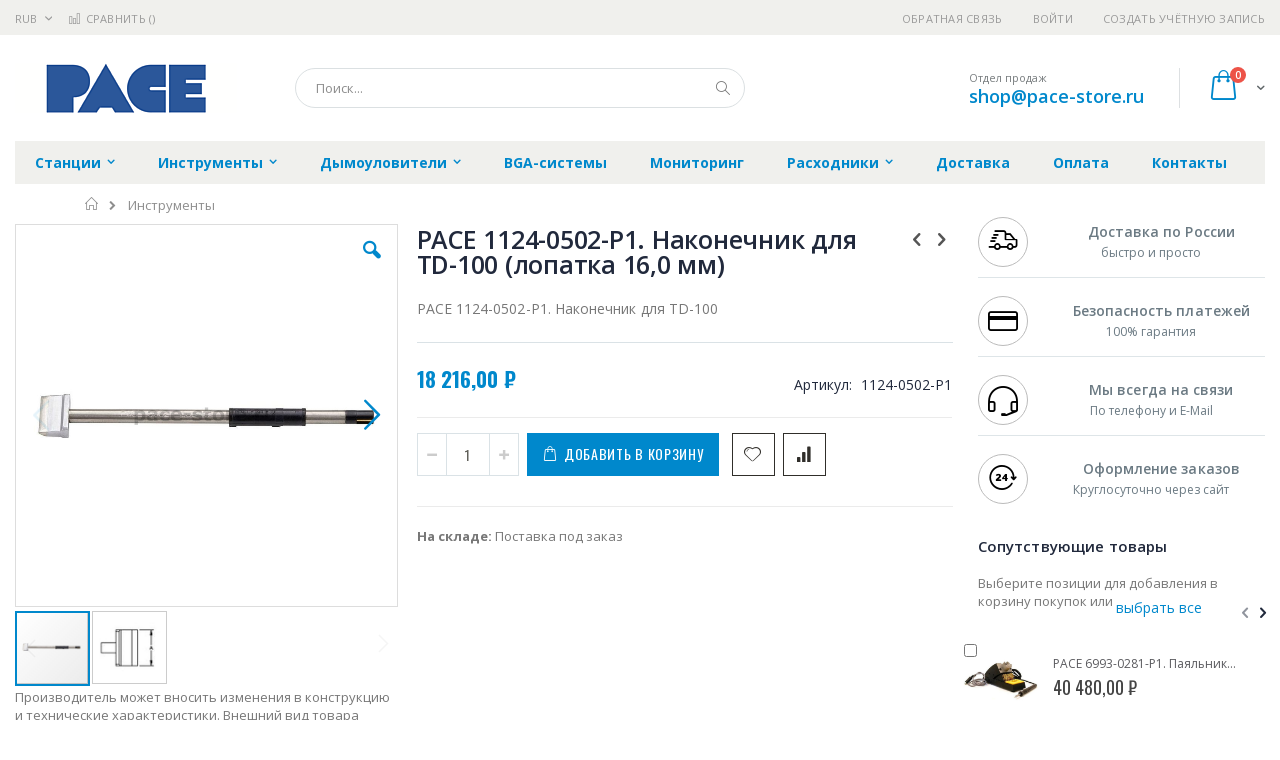

--- FILE ---
content_type: text/html; charset=UTF-8
request_url: https://pace-store.ru/catalog/tools-for-soldering/pace-1124-0502-p1
body_size: 20508
content:
<!doctype html>
<html lang="ru">
    <head prefix="og: http://ogp.me/ns# fb: http://ogp.me/ns/fb# product: http://ogp.me/ns/product#">
        
        <meta charset="utf-8"/>
<meta name="title" content="Купить PACE 1124-0502-P1. Наконечник для TD-100 (лопатка 16,0 мм) - цена, описание товара, технические характеристики, каталог производителя"/>
<meta name="description" content="PACE 1124-0502-P1. Наконечник для TD-100"/>
<meta name="keywords" content="PACE 1124-0502-P1. Наконечник для TD-100 (лопатка 16,0 мм)"/>
<meta name="robots" content="INDEX,FOLLOW"/>
<meta name="viewport" content="width=device-width, initial-scale=1, maximum-scale=1.0, user-scalable=no"/>
<meta name="format-detection" content="telephone=no"/>
<title>Купить PACE 1124-0502-P1. Наконечник для TD-100 (лопатка 16,0 мм) - цена, описание товара, технические характеристики, каталог производителя  | pace-store.ru</title>
<link  rel="stylesheet" type="text/css"  media="all" href="https://pace-store.ru/static/version1756117118/frontend/Smartwave/porto_child/ru_RU/mage/calendar.css" />
<link  rel="stylesheet" type="text/css"  media="all" href="https://pace-store.ru/static/version1756117118/frontend/Smartwave/porto_child/ru_RU/css/styles-m.css" />
<link  rel="stylesheet" type="text/css"  media="all" href="https://pace-store.ru/static/version1756117118/frontend/Smartwave/porto_child/ru_RU/owl.carousel/assets/owl.carousel.css" />
<link  rel="stylesheet" type="text/css"  media="all" href="https://pace-store.ru/static/version1756117118/frontend/Smartwave/porto_child/ru_RU/fancybox/css/jquery.fancybox.css" />
<link  rel="stylesheet" type="text/css"  media="all" href="https://pace-store.ru/static/version1756117118/frontend/Smartwave/porto_child/ru_RU/icon-fonts/css/porto-icons-codes.css" />
<link  rel="stylesheet" type="text/css"  media="all" href="https://pace-store.ru/static/version1756117118/frontend/Smartwave/porto_child/ru_RU/icon-fonts/css/animation.css" />
<link  rel="stylesheet" type="text/css"  media="all" href="https://pace-store.ru/static/version1756117118/frontend/Smartwave/porto_child/ru_RU/font-awesome/css/font-awesome.min.css" />
<link  rel="stylesheet" type="text/css"  media="all" href="https://pace-store.ru/static/version1756117118/frontend/Smartwave/porto_child/ru_RU/MageWorx_SearchSuiteAutocomplete/css/searchsuiteautocomplete.css" />
<link  rel="stylesheet" type="text/css"  media="all" href="https://pace-store.ru/static/version1756117118/frontend/Smartwave/porto_child/ru_RU/mage/gallery/gallery.css" />
<link  rel="stylesheet" type="text/css"  media="screen and (min-width: 768px)" href="https://pace-store.ru/static/version1756117118/frontend/Smartwave/porto_child/ru_RU/css/styles-l.css" />
<link  rel="stylesheet" type="text/css"  media="print" href="https://pace-store.ru/static/version1756117118/frontend/Smartwave/porto_child/ru_RU/css/print.css" />




<link  rel="stylesheet" type="text/css" href="//fonts.googleapis.com/css?family=Shadows+Into+Light&display=swap" />
<link  rel="icon" type="image/x-icon" href="https://pace-store.ru/media/favicon/stores/7/pace-fv.png" />
<link  rel="shortcut icon" type="image/x-icon" href="https://pace-store.ru/media/favicon/stores/7/pace-fv.png" />
<link  rel="canonical" href="https://pace-store.ru/pace-1124-0502-p1" />
        <link rel="stylesheet" href="//fonts.googleapis.com/css?family=Open+Sans%3A300%2C300italic%2C400%2C400italic%2C600%2C600italic%2C700%2C700italic%2C800%2C800italic&amp;v1&amp;subset=latin%2Clatin-ext&amp;display=swap" type="text/css" media="screen"/>
<link href="//fonts.googleapis.com/css?family=Oswald:300,400,700&amp;display=swap" rel="stylesheet">
<link href="//fonts.googleapis.com/css?family=Poppins:300,400,500,600,700&amp;display=swap" rel="stylesheet">
<link rel="stylesheet" href="//fonts.googleapis.com/css?family=Open+Sans%3A300%2C300italic%2C400%2C400italic%2C600%2C600italic%2C700%2C700italic%2C800%2C800italic&amp;v1&amp;subset=latin%2Clatin-ext&amp;display=swap" type="text/css" media="screen"/>
    <link rel="stylesheet" type="text/css" media="all" href="https://pace-store.ru/media/porto/web/bootstrap/css/bootstrap.optimized.min.css">
    <link rel="stylesheet" type="text/css" media="all" href="https://pace-store.ru/media/porto/web/css/animate.optimized.css">
<link rel="stylesheet" type="text/css" media="all" href="https://pace-store.ru/media/porto/web/css/header/type16.css">
<link rel="stylesheet" type="text/css" media="all" href="https://pace-store.ru/media/porto/web/css/custom.css">
<link rel="stylesheet" type="text/css" media="all" href="https://pace-store.ru/media/porto/configed_css/design_pace_view.css">
<link rel="stylesheet" type="text/css" media="all" href="https://pace-store.ru/media/porto/configed_css/settings_pace_view.css">


<!-- BEGIN GOOGLE ANALYTICS CODE -->

<!-- END GOOGLE ANALYTICS CODE -->
    </head>
    <body data-container="body"
          data-mage-init='{"loaderAjax": {}, "loader": { "icon": "https://pace-store.ru/static/version1756117118/frontend/Smartwave/porto_child/ru_RU/images/loader-2.gif"}}'
        itemtype="http://schema.org/Product" itemscope="itemscope" class="catalog-product-view product-type-default product-pace-1124-0502-p1  categorypath-tools-for-soldering category-tools-for-soldering layout-1280 wide page-layout-2columns-right">
        <div class="sticky-product hide no-sticky-header">
    <div class="container">
        <div class="sticky-image">
           <img class="product-image-photo default_image" src="https://pace-store.ru/media/catalog/product/cache/8764f287ffc552903b22fe14d0f3f1af/p/a/pace_1124-0502-p1_1_4.jpg" alt="PACE 1124-0502-P1. Наконечник для TD-100 (лопатка 16,0 мм)"/>
        </div>
        <div class="sticky-detail">
            <div class="product-name-area">
                <h2 class="product-name">PACE 1124-0502-P1. Наконечник для TD-100 (лопатка 16,0 мм)</h2>
                <div class="product-info-price"></div>
            </div>
        </div>
                        <div class="actions">
            <button type="button"
                    title="Добавить в корзину"
                    class="action primary tocart" id="product-addtocart-button-clone">
                <span>Добавить в корзину</span>
            </button>
                    </div>
            </div>
</div>




    <noscript>
        <div class="message global noscript">
            <div class="content">
                <p>
                    <strong>Скорее всего в вашем браузере отключён JavaScript.</strong>
                    <span>Для наилучшего пользования нашим сайтом обязательно включите Javascript в вашем браузере.</span>
                </p>
            </div>
        </div>
    </noscript>



<div class="page-wrapper"><header class="page-header type16 header-newskin" >
    <div class="panel wrapper">
        <div class="panel header">
            <a class="action skip contentarea"
   href="#contentarea">
    <span>
        Перейти к содержанию    </span>
</a>
            <div class="switcher currency switcher-currency" id="switcher-currency">
    <strong class="label switcher-label"><span>Валюта</span></strong>
    <div class="actions dropdown options switcher-options">
        <div class="action toggle switcher-trigger" id="switcher-currency-trigger">
            <strong class="language-RUB">
                <span>RUB</span>
            </strong>
        </div>
        <ul class="dropdown switcher-dropdown" data-mage-init='{"dropdownDialog":{
            "appendTo":"#switcher-currency > .options",
            "triggerTarget":"#switcher-currency-trigger",
            "closeOnMouseLeave": false,
            "triggerClass":"active",
            "parentClass":"active",
            "buttons":null}}'>
                                                <li class="currency-GBP switcher-option">
                        <a href="#" data-post='{"action":"https:\/\/pace-store.ru\/directory\/currency\/switch\/","data":{"currency":"GBP","uenc":"aHR0cHM6Ly9wYWNlLXN0b3JlLnJ1L2NhdGFsb2cvdG9vbHMtZm9yLXNvbGRlcmluZy9wYWNlLTExMjQtMDUwMi1wMQ,,"}}'>GBP - британский фунт стерлингов</a>
                    </li>
                                                                <li class="currency-CNY switcher-option">
                        <a href="#" data-post='{"action":"https:\/\/pace-store.ru\/directory\/currency\/switch\/","data":{"currency":"CNY","uenc":"aHR0cHM6Ly9wYWNlLXN0b3JlLnJ1L2NhdGFsb2cvdG9vbHMtZm9yLXNvbGRlcmluZy9wYWNlLTExMjQtMDUwMi1wMQ,,"}}'>CNY - китайский юань</a>
                    </li>
                                                                <li class="currency-EUR switcher-option">
                        <a href="#" data-post='{"action":"https:\/\/pace-store.ru\/directory\/currency\/switch\/","data":{"currency":"EUR","uenc":"aHR0cHM6Ly9wYWNlLXN0b3JlLnJ1L2NhdGFsb2cvdG9vbHMtZm9yLXNvbGRlcmluZy9wYWNlLTExMjQtMDUwMi1wMQ,,"}}'>EUR - евро</a>
                    </li>
                                                                <li class="currency-JPY switcher-option">
                        <a href="#" data-post='{"action":"https:\/\/pace-store.ru\/directory\/currency\/switch\/","data":{"currency":"JPY","uenc":"aHR0cHM6Ly9wYWNlLXN0b3JlLnJ1L2NhdGFsb2cvdG9vbHMtZm9yLXNvbGRlcmluZy9wYWNlLTExMjQtMDUwMi1wMQ,,"}}'>JPY - японская иена</a>
                    </li>
                                                                                            <li class="currency-USD switcher-option">
                        <a href="#" data-post='{"action":"https:\/\/pace-store.ru\/directory\/currency\/switch\/","data":{"currency":"USD","uenc":"aHR0cHM6Ly9wYWNlLXN0b3JlLnJ1L2NhdGFsb2cvdG9vbHMtZm9yLXNvbGRlcmluZy9wYWNlLTExMjQtMDUwMi1wMQ,,"}}'>USD - доллар США</a>
                    </li>
                                    </ul>
    </div>
</div>
                        <ul class="header links">    <li class="greet welcome" data-bind="scope: 'customer'">
        <!-- ko if: customer().fullname  -->
        <span class="logged-in"
              data-bind="text: new String('Добро пожаловать, %1!').replace('%1', customer().fullname)">
        </span>
        <!-- /ko -->
        <!-- ko ifnot: customer().fullname  -->
        <span class="not-logged-in"
              data-bind='html:""'></span>
                <!-- /ko -->
    </li>
    
<li><a href="https://pace-store.ru/contact">Обратная связь</a></li><li class="item link compare " data-bind="scope: 'compareProducts'" data-role="compare-products-link">
    <a class="action compare" title="Сравнение товаров"
       data-bind="attr: {'href': compareProducts().listUrl}, css: {'': !compareProducts().count}"
    >
    	<em class="porto-icon-chart hidden-xs"></em>
        Сравнить        (<span class="counter qty" data-bind="text: compareProducts().countCaption"></span>)
    </a>
</li>

<li class="authorization-link" data-label="&#x0438;&#x043B;&#x0438;">
    <a href="https://pace-store.ru/customer/account/login/referer/aHR0cHM6Ly9wYWNlLXN0b3JlLnJ1L2NhdGFsb2cvdG9vbHMtZm9yLXNvbGRlcmluZy9wYWNlLTExMjQtMDUwMi1wMQ%2C%2C/">
        Войти    </a>
</li>
<li><a href="https://pace-store.ru/customer/account/create/" >Создать учётную запись</a></li></ul>        </div>
    </div>
    <div class="header content">
        <a class="logo" href="https://pace-store.ru/" title="PACE">
        <img src="https://pace-store.ru/media/logo/stores/7/pace222.png"
             alt="PACE"
             width="222"             height="50"        />
    </a>
    
<div data-block="minicart" class="minicart-wrapper">
    <a class="action showcart" href="https://pace-store.ru/checkout/cart/"
       data-bind="scope: 'minicart_content'">
        <span class="text">Cart</span>
        <span class="counter qty empty"
              data-bind="css: { empty: !!getCartParam('summary_count') == false }, blockLoader: isLoading">
            <span class="counter-number">
            <!-- ko if: getCartParam('summary_count') --><!-- ko text: getCartParam('summary_count') --><!-- /ko --><!-- /ko -->
            <!-- ko ifnot: getCartParam('summary_count') -->0<!-- /ko -->
            </span>
            <span class="counter-label">
                <!-- ko i18n: 'items' --><!-- /ko -->
            </span>
        </span>
    </a>
            <div class="block block-minicart empty"
             data-role="dropdownDialog"
             data-mage-init='{"dropdownDialog":{
                "appendTo":"[data-block=minicart]",
                "triggerTarget":".showcart",
                "timeout": "2000",
                "closeOnMouseLeave": false,
                "closeOnEscape": true,
                "triggerClass":"active",
                "parentClass":"active",
                "buttons":[]}}'>
            <div id="minicart-content-wrapper" data-bind="scope: 'minicart_content'">
                <!-- ko template: getTemplate() --><!-- /ko -->
            </div>
        </div>
        
    
</div>


    <span data-action="toggle-nav" class="action nav-toggle"><span>Туггл-Нав</span></span>
    <div class="block block-search">
    <div class="block block-title"><strong>Поиск</strong></div>
    <div class="block block-content">
        <form class="form minisearch" id="search_mini_form" action="https://pace-store.ru/catalogsearch/result/" method="get">
            <div class="field search">
                <label class="label" for="search" data-role="minisearch-label">
                    <span>Поиск</span>
                </label>
                <div class="control">
                    <input id="search"
                           data-mage-init='{"quickSearch":{
                                "formSelector":"#search_mini_form",
                                "url":"https://pace-store.ru/search/ajax/suggest/",
                                "destinationSelector":"#search_autocomplete"}
                           }'
                           type="text"
                           name="q"
                           value=""
                           placeholder="Поиск..."
                           class="input-text"
                           maxlength="128"
                           role="combobox"
                           aria-haspopup="false"
                           aria-autocomplete="both"
                           autocomplete="off"/>
                    <div id="search_autocomplete" class="search-autocomplete"></div>
                    <div class="nested">
    <a class="action advanced" href="https://pace-store.ru/catalogsearch/advanced/" data-action="advanced-search">
        Расширенный поиск    </a>
</div>

<div data-bind="scope: 'searchsuiteautocomplete_form'">
    <!-- ko template: getTemplate() --><!-- /ko -->
</div>

                </div>
            </div>
            <div class="actions">
                <button type="submit"
                        title="Поиск"
                        class="action search">
                    <span>Поиск</span>
                </button>
            </div>
        </form>
    </div>
</div>
    <div class="custom-block"><span style="margin-top:4px;color:#787d7f;display:block;">Отдел продаж<br><b style="color:#606669;font-size:18px;font-weight:600;display:block;line-height:27px;"><a href="mailto:shop@pace-store.ru" target="_blank">shop@pace-store.ru</a></b></span></div>    </div>
        <div class="sections nav-sections">
                <div class="section-items nav-sections-items"
             data-mage-init='{"tabs":{"openedState":"active"}}'>
                                            <div class="section-item-title nav-sections-item-title"
                     data-role="collapsible">
                    <a class="nav-sections-item-switch"
                       data-toggle="switch" href="#store.menu">
                        Меню                    </a>
                </div>
                <div class="section-item-content nav-sections-item-content"
                     id="store.menu"
                     data-role="content">
                    
<nav class="navigation sw-megamenu " role="navigation">
    <ul>
        <li class="ui-menu-item level0 classic parent "><div class="open-children-toggle"></div><a href="https://pace-store.ru/stancii" class="level-top" title="Станции"><span>Станции</span></a><div class="level0 submenu"><div class="row"><ul class="subchildmenu "><li class="ui-menu-item level1 "><a href="https://pace-store.ru/stancii/stations" title="Паяльные и демонтажные станции"><span>Паяльные и демонтажные станции</span></a></li><li class="ui-menu-item level1 "><a href="https://pace-store.ru/stancii/rework-stations" title="Ремонтные станции"><span>Ремонтные станции</span></a></li><li class="ui-menu-item level1 parent "><div class="open-children-toggle"></div><a href="https://pace-store.ru/stancii/control" title="Блоки управления"><span>Блоки управления</span></a><ul class="subchildmenu "><li class="ui-menu-item level2 "><a href="https://pace-store.ru/stancii/control/one-channel-units" title="Одноканальные"><span>Одноканальные</span></a></li><li class="ui-menu-item level2 "><a href="https://pace-store.ru/stancii/control/two-three-channel-units" title="Двух- и трёхканальные"><span>Двух- и трёхканальные</span></a></li><li class="ui-menu-item level2 "><a href="https://pace-store.ru/stancii/control/power-modules-for-st-70" title="Температурные модули для ST-70"><span>Температурные модули для ST-70</span></a></li><li class="ui-menu-item level2 "><a href="https://pace-store.ru/stancii/control/power-modul-st-50" title="Температурные модули для ST-50"><span>Температурные модули для ST-50</span></a></li></ul></li><li class="ui-menu-item level1 "><a href="https://pace-store.ru/stancii/hot-air" title="Термовоздушные станции и предварительный нагрев"><span>Термовоздушные станции и предварительный нагрев</span></a></li><li class="ui-menu-item level1 parent "><div class="open-children-toggle"></div><a href="https://pace-store.ru/stancii/parts" title="Комплектующие паяльных станций"><span>Комплектующие паяльных станций</span></a><ul class="subchildmenu "><li class="ui-menu-item level2 "><a href="https://pace-store.ru/stancii/parts/trace-repair" title="Трафареты для плат"><span>Трафареты для плат</span></a></li><li class="ui-menu-item level2 "><a href="https://pace-store.ru/stancii/parts/desolder-tips" title="Наконечники для демонтажа"><span>Наконечники для демонтажа</span></a></li><li class="ui-menu-item level2 "><a href="https://pace-store.ru/stancii/parts/station-replacement" title="Запчасти для станций"><span>Запчасти для станций</span></a></li><li class="ui-menu-item level2 "><a href="https://pace-store.ru/stancii/parts/guides" title="Инструкции и описания"><span>Инструкции и описания</span></a></li><li class="ui-menu-item level2 "><a href="https://pace-store.ru/stancii/parts/spare-parts" title="Комплектующие Pace"><span>Комплектующие Pace</span></a></li></ul></li><li class="ui-menu-item level1 "><a href="https://pace-store.ru/stancii/no-sale" title="Снятое с производства оборудование"><span>Снятое с производства оборудование</span></a></li></ul></div></div></li><li class="ui-menu-item level0 classic parent "><div class="open-children-toggle"></div><a href="https://pace-store.ru/tools-for-soldering" class="level-top" title="Инструменты"><span>Инструменты</span></a><div class="level0 submenu"><div class="row"><ul class="subchildmenu "><li class="ui-menu-item level1 "><a href="https://pace-store.ru/tools-for-soldering/intelliheat" title="Инструменты IntelliHeat"><span>Инструменты IntelliHeat</span></a></li><li class="ui-menu-item level1 "><a href="https://pace-store.ru/tools-for-soldering/sensatemp" title="Инструменты SensaTemp"><span>Инструменты SensaTemp</span></a></li><li class="ui-menu-item level1 "><a href="https://pace-store.ru/tools-for-soldering/tools-for-prc" title="Инструменты для PRC-2000 и SMR"><span>Инструменты для PRC-2000 и SMR</span></a></li><li class="ui-menu-item level1 "><a href="https://pace-store.ru/tools-for-soldering/instrumenty-accudrive" title="Инструменты AccuDrive"><span>Инструменты AccuDrive</span></a></li><li class="ui-menu-item level1 "><a href="https://pace-store.ru/tools-for-soldering/stands" title="Подставки для паяльников"><span>Подставки для паяльников</span></a></li><li class="ui-menu-item level1 parent "><div class="open-children-toggle"></div><a href="https://pace-store.ru/tools-for-soldering/tips" title="Наконечники для паяльных инструментов"><span>Наконечники для паяльных инструментов</span></a><ul class="subchildmenu "><li class="ui-menu-item level2 "><a href="https://pace-store.ru/tools-for-soldering/tips/tips-sx-70-sx-80-endura" title="Наконечники для SX-70. SX-80 (Endura)"><span>Наконечники для SX-70. SX-80 (Endura)</span></a></li><li class="ui-menu-item level2 "><a href="https://pace-store.ru/tools-for-soldering/tips/tips-td-100" title="Наконечники для TD-100"><span>Наконечники для TD-100</span></a></li><li class="ui-menu-item level2 "><a href="https://pace-store.ru/tools-for-soldering/tips/tips-ps-90" title="Наконечники для PS-90"><span>Наконечники для PS-90</span></a></li><li class="ui-menu-item level2 "><a href="https://pace-store.ru/tools-for-soldering/tips/tips-sx-100-sx-90" title="Наконечники для SX-100. SX-90"><span>Наконечники для SX-100. SX-90</span></a></li><li class="ui-menu-item level2 "><a href="https://pace-store.ru/tools-for-soldering/tips/tips-mt-100" title="Наконечники для MT-100"><span>Наконечники для MT-100</span></a></li><li class="ui-menu-item level2 "><a href="https://pace-store.ru/tools-for-soldering/tips/tips-tt-65" title="Наконечники для TT-65"><span>Наконечники для TT-65</span></a></li><li class="ui-menu-item level2 "><a href="https://pace-store.ru/tools-for-soldering/tips/tips-td-100-wjs-100" title="Наконечники для TD-100 (WJS-100)"><span>Наконечники для TD-100 (WJS-100)</span></a></li><li class="ui-menu-item level2 "><a href="https://pace-store.ru/tools-for-soldering/tips/tips-sx-70" title="Наконечники для SX-70"><span>Наконечники для SX-70</span></a></li><li class="ui-menu-item level2 parent "><div class="open-children-toggle"></div><a href="https://pace-store.ru/tools-for-soldering/tips/tips-smr" title="Наконечники для инструментов SMR"><span>Наконечники для инструментов SMR</span></a></li><li class="ui-menu-item level2 "><a href="https://pace-store.ru/tools-for-soldering/tips/tips-tp-65" title="Наконечники для TP-65"><span>Наконечники для TP-65</span></a></li><li class="ui-menu-item level2 "><a href="https://pace-store.ru/tools-for-soldering/tips/tips-tp-100" title="Наконечники для TP-100"><span>Наконечники для TP-100</span></a></li><li class="ui-menu-item level2 "><a href="https://pace-store.ru/tools-for-soldering/tips/tips-mt-100-wjs-100" title="Наконечники для MT-100 (WJS-100)"><span>Наконечники для MT-100 (WJS-100)</span></a></li><li class="ui-menu-item level2 "><a href="https://pace-store.ru/tools-for-soldering/tips/nakonechniki-dlya-td-200" title="Наконечники для TD-200"><span>Наконечники для TD-200</span></a></li><li class="ui-menu-item level2 "><a href="https://pace-store.ru/tools-for-soldering/tips/tips-mc-65" title="Насадки для MC-65"><span>Насадки для MC-65</span></a></li><li class="ui-menu-item level2 "><a href="https://pace-store.ru/tools-for-soldering/tips/tips-tj-70" title="Сопла для TJ-70"><span>Сопла для TJ-70</span></a></li><li class="ui-menu-item level2 "><a href="https://pace-store.ru/tools-for-soldering/tips/tips-tj-85" title="Сопла для TJ-85"><span>Сопла для TJ-85</span></a></li></ul></li><li class="ui-menu-item level1 "><a href="https://pace-store.ru/tools-for-soldering/nozzle" title="Насадки для термовоздушных станций          "><span>Насадки для термовоздушных станций          </span></a></li></ul></div></div></li><li class="ui-menu-item level0 classic parent "><div class="open-children-toggle"></div><a href="https://pace-store.ru/fume-evac" class="level-top" title="Дымоуловители"><span>Дымоуловители</span></a><div class="level0 submenu"><div class="row"><ul class="subchildmenu "><li class="ui-menu-item level1 "><a href="https://pace-store.ru/fume-evac/arm-evac" title="Дымоуловители"><span>Дымоуловители</span></a></li><li class="ui-menu-item level1 "><a href="https://pace-store.ru/fume-evac/fume-filter" title="Фильтры для дымоуловителей"><span>Фильтры для дымоуловителей</span></a></li><li class="ui-menu-item level1 "><a href="https://pace-store.ru/fume-evac/tube" title="Шланги для дымоуловителей"><span>Шланги для дымоуловителей</span></a></li><li class="ui-menu-item level1 "><a href="https://pace-store.ru/fume-evac/prochee" title="Прочее"><span>Прочее</span></a></li></ul></div></div></li><li class="ui-menu-item level0 classic "><a href="https://pace-store.ru/bga-systems" class="level-top" title="BGA-системы"><span>BGA-системы</span></a></li><li class="ui-menu-item level0 classic "><a href="https://pace-store.ru/solder-iron-analyzers" class="level-top" title="Мониторинг"><span>Мониторинг</span></a></li><li class="ui-menu-item level0 classic parent "><div class="open-children-toggle"></div><a href="https://pace-store.ru/supplies" class="level-top" title="Расходники"><span>Расходники</span></a><div class="level0 submenu"><div class="row"><ul class="subchildmenu "><li class="ui-menu-item level1 "><a href="https://pace-store.ru/supplies/for-desolders" title="Расходники для демонтажного оборудования"><span>Расходники для демонтажного оборудования</span></a></li><li class="ui-menu-item level1 "><a href="https://pace-store.ru/supplies/heaters" title="Нагревательные элементы"><span>Нагревательные элементы</span></a></li><li class="ui-menu-item level1 "><a href="https://pace-store.ru/supplies/tip-cleaners" title="Очистка и обслуживание инструментов"><span>Очистка и обслуживание инструментов</span></a></li><li class="ui-menu-item level1 "><a href="https://pace-store.ru/supplies/others" title="Разное"><span>Разное</span></a></li><li class="ui-menu-item level1 "><a href="https://pace-store.ru/supplies/vac-cup" title="Вакуумные присоски"><span>Вакуумные присоски</span></a></li></ul></div></div></li><li class="ui-menu-item level0 classic "><a href="https://pace-store.ru/delivery" class="level-top" title="Доставка"><span>Доставка</span></a></li><li class="ui-menu-item level0 classic "><a href="https://pace-store.ru/payment" class="level-top" title="Оплата"><span>Оплата</span></a></li><li class="ui-menu-item level0 classic "><a href="https://pace-store.ru/contacts" class="level-top" title="Контакты"><span>Контакты</span></a></li>    </ul>
</nav>


                </div>
                                            <div class="section-item-title nav-sections-item-title"
                     data-role="collapsible">
                    <a class="nav-sections-item-switch"
                       data-toggle="switch" href="#store.links">
                        Учётная запись                    </a>
                </div>
                <div class="section-item-content nav-sections-item-content"
                     id="store.links"
                     data-role="content">
                    <!-- Account links -->                </div>
                                            <div class="section-item-title nav-sections-item-title"
                     data-role="collapsible">
                    <a class="nav-sections-item-switch"
                       data-toggle="switch" href="#store.settings">
                        Настройки                    </a>
                </div>
                <div class="section-item-content nav-sections-item-content"
                     id="store.settings"
                     data-role="content">
                    <div class="switcher currency switcher-currency" id="switcher-currency-nav">
    <strong class="label switcher-label"><span>Валюта</span></strong>
    <div class="actions dropdown options switcher-options">
        <div class="action toggle switcher-trigger" id="switcher-currency-trigger-nav">
            <strong class="language-RUB">
                <span>RUB</span>
            </strong>
        </div>
        <ul class="dropdown switcher-dropdown" data-mage-init='{"dropdownDialog":{
            "appendTo":"#switcher-currency-nav > .options",
            "triggerTarget":"#switcher-currency-trigger-nav",
            "closeOnMouseLeave": false,
            "triggerClass":"active",
            "parentClass":"active",
            "buttons":null}}'>
                                                <li class="currency-GBP switcher-option">
                        <a href="#" data-post='{"action":"https:\/\/pace-store.ru\/directory\/currency\/switch\/","data":{"currency":"GBP","uenc":"aHR0cHM6Ly9wYWNlLXN0b3JlLnJ1L2NhdGFsb2cvdG9vbHMtZm9yLXNvbGRlcmluZy9wYWNlLTExMjQtMDUwMi1wMQ,,"}}'>GBP - британский фунт стерлингов</a>
                    </li>
                                                                <li class="currency-CNY switcher-option">
                        <a href="#" data-post='{"action":"https:\/\/pace-store.ru\/directory\/currency\/switch\/","data":{"currency":"CNY","uenc":"aHR0cHM6Ly9wYWNlLXN0b3JlLnJ1L2NhdGFsb2cvdG9vbHMtZm9yLXNvbGRlcmluZy9wYWNlLTExMjQtMDUwMi1wMQ,,"}}'>CNY - китайский юань</a>
                    </li>
                                                                <li class="currency-EUR switcher-option">
                        <a href="#" data-post='{"action":"https:\/\/pace-store.ru\/directory\/currency\/switch\/","data":{"currency":"EUR","uenc":"aHR0cHM6Ly9wYWNlLXN0b3JlLnJ1L2NhdGFsb2cvdG9vbHMtZm9yLXNvbGRlcmluZy9wYWNlLTExMjQtMDUwMi1wMQ,,"}}'>EUR - евро</a>
                    </li>
                                                                <li class="currency-JPY switcher-option">
                        <a href="#" data-post='{"action":"https:\/\/pace-store.ru\/directory\/currency\/switch\/","data":{"currency":"JPY","uenc":"aHR0cHM6Ly9wYWNlLXN0b3JlLnJ1L2NhdGFsb2cvdG9vbHMtZm9yLXNvbGRlcmluZy9wYWNlLTExMjQtMDUwMi1wMQ,,"}}'>JPY - японская иена</a>
                    </li>
                                                                                            <li class="currency-USD switcher-option">
                        <a href="#" data-post='{"action":"https:\/\/pace-store.ru\/directory\/currency\/switch\/","data":{"currency":"USD","uenc":"aHR0cHM6Ly9wYWNlLXN0b3JlLnJ1L2NhdGFsb2cvdG9vbHMtZm9yLXNvbGRlcmluZy9wYWNlLTExMjQtMDUwMi1wMQ,,"}}'>USD - доллар США</a>
                    </li>
                                    </ul>
    </div>
</div>
                </div>
                    </div>
    </div>
</header><div class="breadcrumbs">
    <ul class="items">
                    <li class="item home">
                            <a href="https://pace-store.ru/"
                   title="&#x041F;&#x0435;&#x0440;&#x0435;&#x0439;&#x0442;&#x0438;&#x20;&#x043D;&#x0430;&#x20;&#x0433;&#x043B;&#x0430;&#x0432;&#x043D;&#x0443;&#x044E;&#x20;&#x0441;&#x0442;&#x0440;&#x0430;&#x043D;&#x0438;&#x0446;&#x0443;">
                    Главная                </a>
                        </li>
                    <li class="item category512">
                            <a href="https://pace-store.ru/tools-for-soldering"
                   title="">
                    Инструменты                </a>
                        </li>
            </ul>
</div>
<main id="maincontent" class="page-main"><a id="contentarea" tabindex="-1"></a>
<div class="page messages"><div data-placeholder="messages"></div>
<div data-bind="scope: 'messages'">
    <!-- ko if: cookieMessages && cookieMessages.length > 0 -->
    <div role="alert" data-bind="foreach: { data: cookieMessages, as: 'message' }" class="messages">
        <div data-bind="attr: {
            class: 'message-' + message.type + ' ' + message.type + ' message',
            'data-ui-id': 'message-' + message.type
        }">
            <div data-bind="html: message.text"></div>
        </div>
    </div>
    <!-- /ko -->
    <!-- ko if: messages().messages && messages().messages.length > 0 -->
    <div role="alert" data-bind="foreach: { data: messages().messages, as: 'message' }" class="messages">
        <div data-bind="attr: {
            class: 'message-' + message.type + ' ' + message.type + ' message',
            'data-ui-id': 'message-' + message.type
        }">
            <div data-bind="html: message.text"></div>
        </div>
    </div>
    <!-- /ko -->
</div>

</div><div class="columns"><div class="column main">    
	<meta itemprop="name" content="PACE 1124-0502-P1. Наконечник для TD-100 (лопатка 16,0 мм)" />
	<link itemprop="image" href="https://pace-store.ru/media/catalog/product/cache/5d060cb6fcdcc5a033989033b5359850/p/a/pace_1124-0502-p1_1_4.jpg" />
	<meta itemprop="description" content="PACE 1124-0502-P1. Наконечник для TD-100" />
	<meta itemprop="sku" content="1124-0502-P1" />
	<meta itemprop="mpn" content="1124-0502" />
	<meta itemprop="brand" content="Pace" />

		
	<div itemprop="offers" itemscope itemtype="http://schema.org/Offer">
		<meta itemprop="url" content="https://pace-store.ru/pace-1124-0502-p1" />
		<meta itemprop="priceCurrency" content="RUB" />
		<meta itemprop="price" content="18216" />
		<link itemprop="availability" href="http://schema.org/PreOrder" />		
		<meta itemprop="priceValidUntil" content="2026-12-31" />
	</div>

<div class="product media"><a id="gallery-prev-area" tabindex="-1"></a>
<div class="action-skip-wrapper"><a class="action skip gallery-next-area"
   href="#gallery-next-area">
    <span>
        Skip to the end of the images gallery    </span>
</a>
</div><div class="gallery-placeholder _block-content-loading" data-gallery-role="gallery-placeholder">
    <div data-role="loader" class="loading-mask">
        <div class="loader">
            <img src="https://pace-store.ru/static/version1756117118/frontend/Smartwave/porto_child/ru_RU/images/loader-1.gif"
                 alt="Загружается...">
        </div>
    </div>
</div>



<div class="view-notification">Производитель может вносить изменения в конструкцию и технические характеристики.﻿ Внешний вид товара может отличаться</div>

<div class="action-skip-wrapper"><a class="action skip gallery-prev-area"
   href="#gallery-prev-area">
    <span>
        Skip to the beginning of the images gallery    </span>
</a>
</div><a id="gallery-next-area" tabindex="-1"></a>
</div><div class="product-info-main"><div class="prev-next-products">
            <div class="product-nav product-prev">
        <a href="https://pace-store.ru/pace-1124-0022-p1" title="Previous Product"><em class="porto-icon-left-open"></em></a>
        <div class="product-pop theme-border-color">
            <img class="product-image" src="https://pace-store.ru/media/catalog/product/cache/9c13cb540197084d8528ff70e37d7961/p/a/pace_1124-0022-p1_1_4.jpg" alt="PACE 1124-0022-P1. Наконечник для TD-100 (конический 1,6 мм)"/>
            <h3 class="product-name">PACE 1124-0022-P1. Наконечник для TD-100 (конический 1,6 мм)</h3>
        </div>
    </div>
                <div class="product-nav product-next">
        <a href="https://pace-store.ru/pace-1121-0330-p1" title="Next Product"><em class="porto-icon-right-open"></em></a>
        <div class="product-pop theme-border-color">
            <img class="product-image" src="https://pace-store.ru/media/catalog/product/cache/9c13cb540197084d8528ff70e37d7961/p/a/pace_1121-0330-p1_4.jpg" alt="PACE 1121-0330-P1. Сопло изогнутое двойное для TJ-70"/>
            <h3 class="product-name">PACE 1121-0330-P1. Сопло изогнутое двойное для TJ-70</h3>
        </div>
    </div>
    </div>
<div class="page-title-wrapper&#x20;product">
    <h1 class="page-title"
                >
        <span class="base" data-ui-id="page-title-wrapper" itemprop="name">PACE 1124-0502-P1. Наконечник для TD-100 (лопатка 16,0 мм)</span>    </h1>
    </div>

<div class="product attribute overview">
        <div class="value" itemprop="description">PACE 1124-0502-P1. Наконечник для TD-100</div>
</div>
<div class="product-info-price"><div class="price-box price-final_price" data-role="priceBox" data-product-id="12509" data-price-box="product-id-12509">

		    

<span class="price-container price-final_price&#x20;tax">
        <span  id="product-price-12509"                data-price-amount="18216"
        data-price-type="finalPrice"
        class="price-wrapper "
    ><span class="price">18 216,00 ₽</span></span>
    </span>
	
</div><div class="product-info-stock-sku">
<div class="product attribute sku">
            <strong class="type">Артикул</strong>
        <div class="value" itemprop="sku">1124-0502-P1</div>
</div>
</div></div>

<div class="product-add-form">
    <form data-product-sku="1124-0502-P1"
          action="https://pace-store.ru/checkout/cart/add/uenc/aHR0cHM6Ly9wYWNlLXN0b3JlLnJ1L2NhdGFsb2cvdG9vbHMtZm9yLXNvbGRlcmluZy9wYWNlLTExMjQtMDUwMi1wMQ%2C%2C/product/12509/" method="post"
          id="product_addtocart_form">
        <input type="hidden" name="product" value="12509" />
        <input type="hidden" name="selected_configurable_option" value="" />
        <input type="hidden" name="related_product" id="related-products-field" value="" />
        <input type="hidden" name="item"  value="12509" />
        <input name="form_key" type="hidden" value="MmjufLrP0Jy2innl" />                            <div class="box-tocart">
        <div class="fieldset">
                <div class="field qty">
            <label class="label" for="qty"><span>Кол-во:</span></label>
            <div class="control">
                <input type="number"
                       name="qty"
                       id="qty"
                       maxlength="12"
                       value="1"
                       title="Кол-во" class="input-text qty"
                       data-validate="{&quot;required-number&quot;:true,&quot;validate-item-quantity&quot;:{&quot;minAllowed&quot;:1,&quot;maxAllowed&quot;:10000}}"
                       />
                <div class="qty-changer">
                    <a href="javascript:void(0)" class="qty-inc"><i class="porto-icon-up-dir"></i></a>
                    <a href="javascript:void(0)" class="qty-dec"><i class="porto-icon-down-dir"></i></a>
                </div>
            </div>
        </div>
                <div class="actions">
            <button type="submit"
                    title="Добавить в корзину"
                    class="action primary tocart"
                    id="product-addtocart-button">
                <span>Добавить в корзину</span>
            </button>
                    </div>
    </div>
</div>

        
                    </form>
</div>


<div class="product-social-links"><div class="product-addto-links" data-role="add-to-links">
        <a href="#"
       class="action towishlist"
       data-post='{"action":"https:\/\/pace-store.ru\/wishlist\/index\/add\/","data":{"product":12509,"uenc":"aHR0cHM6Ly9wYWNlLXN0b3JlLnJ1L2NhdGFsb2cvdG9vbHMtZm9yLXNvbGRlcmluZy9wYWNlLTExMjQtMDUwMi1wMQ,,"}}'
       data-action="add-to-wishlist"><span>Хочу!</span></a>


<a href="#" data-post='{"action":"https:\/\/pace-store.ru\/catalog\/product_compare\/add\/","data":{"product":"12509","uenc":"aHR0cHM6Ly9wYWNlLXN0b3JlLnJ1L2NhdGFsb2cvdG9vbHMtZm9yLXNvbGRlcmluZy9wYWNlLTExMjQtMDUwMi1wMQ,,"}}'
        data-role="add-to-links"
        class="action tocompare"><span>Добавить в сравнение</span></a>

</div>
<div class="dist_store"><strong>На складе:</strong> Поставка под заказ</div></div></div><div class="clearer"></div>                    <div class="product info detailed sticky ">
                				<div class="product data items" data-mage-init='{"tabs":{"openedState":"active"}}'>
																	<h3> Подробности</h2>
						<div class="data item content" id="description">
							
<div class="product attribute description">
        <div class="value" ><p>- Наконечник для паяльника PACE TD-100.</p> <p>- Тип - лопатка.</p> <p>- Подходит для работы с ленточными кабелями, паяльной проволокой или для подготовки больших площадей.</p> <p>- Размер А - 16,0 мм (0,630 дюйма).</p> <p>- В упаковке 1 шт.</p></div>
</div>
						</div>
																	<h3> Дополнительная информация</h2>
						<div class="data item content" id="additional">
							    <div class="additional-attributes-wrapper table-wrapper">
        <table class="data table additional-attributes" id="product-attribute-specs-table">
            <caption class="table-caption">Дополнительная информация</caption>
            <tbody>
                            <tr>
                    <th class="col label" scope="row">Производитель</th>
                    <td class="col data" data-th="&#x041F;&#x0440;&#x043E;&#x0438;&#x0437;&#x0432;&#x043E;&#x0434;&#x0438;&#x0442;&#x0435;&#x043B;&#x044C;">Pace</td>
                </tr>
                            <tr>
                    <th class="col label" scope="row">Артикул производителя</th>
                    <td class="col data" data-th="&#x0410;&#x0440;&#x0442;&#x0438;&#x043A;&#x0443;&#x043B;&#x20;&#x043F;&#x0440;&#x043E;&#x0438;&#x0437;&#x0432;&#x043E;&#x0434;&#x0438;&#x0442;&#x0435;&#x043B;&#x044F;">1124-0502</td>
                </tr>
                            <tr>
                    <th class="col label" scope="row">Вес, кг</th>
                    <td class="col data" data-th="&#x0412;&#x0435;&#x0441;,&#x20;&#x043A;&#x0433;">0.100000</td>
                </tr>
                            <tr>
                    <th class="col label" scope="row">Производство</th>
                    <td class="col data" data-th="&#x041F;&#x0440;&#x043E;&#x0438;&#x0437;&#x0432;&#x043E;&#x0434;&#x0441;&#x0442;&#x0432;&#x043E;">Соединенные Штаты</td>
                </tr>
                        </tbody>
        </table>
    </div>
						</div>
									</div>
                
                </div>
    <input name="form_key" type="hidden" value="MmjufLrP0Jy2innl" /><div id="authenticationPopup" data-bind="scope:'authenticationPopup'" style="display: none;">
    
    <!-- ko template: getTemplate() --><!-- /ko -->
    
</div>






</div><div class="sidebar sidebar-additional"><div class="custom-block custom-block-1" style="text-align:center;">
    <div><em class="porto-icon-shipping"></em>
        <h3>Доставка по России</h3>
        <p>быстро и просто</p></div>
    <div><em class="porto-icon-credit-card"></em>
        <h3>Безопасность платежей</h3>
        <p>100% гарантия</p></div>
    <div><em class="porto-icon-earphones-alt"></em>
        <h3>Мы всегда на связи</h3>
        <p>По телефону и E-Mail</p></div>
    <div><em class="porto-icon-support"></em>
        <h3>Оформление заказов</h3>
        <p>Круглосуточно через сайт</p></div>
</div>
<br>

<!--
/**
 * Copyright &copy; Magento, Inc. All rights reserved.
 * See COPYING.txt for license details.
 */
--><div class="admin__data-grid-outer-wrap" data-bind="scope: 'widget_recently_viewed.widget_recently_viewed'">
    <div data-role="spinner" data-component="widget_recently_viewed.widget_recently_viewed.widget_columns" class="admin__data-grid-loading-mask">
        <div class="spinner">
            <span></span><span></span><span></span><span></span><span></span><span></span><span></span><span></span>
        </div>
    </div>
    <!-- ko template: getTemplate() --><!-- /ko -->
</div>



                        <div class="block related owl-top-narrow" data-mage-init='{"relatedProducts":{"relatedCheckbox":".related.checkbox"}}' data-limit="0" data-shuffle="0">
                <div class="clearer"></div>
    <div class="block-title title">
        <strong id="block-related-heading" role="heading" aria-level="2">Сопутствующие товары</strong>
    </div>
    <div class="block-content content" aria-labelledby="block-related-heading">
                <div class="block-actions">
            Выберите позиции для добавления в корзину покупок или            <button type="button" class="action select" role="select-all"><span>выбрать все</span></button>
        </div>
                <div class="products wrapper grid  products-grid products-related">
            <div class="products list items product-items owl-carousel ">
                                                                                                                                                                                    <div class="item product product-item" style="display: none;">                                <div class="product-item-info related-available">
                    <!-- category_page_grid-->                    <a href="https://pace-store.ru/pace-6993-0281-p1" class="product photo product-item-photo" tabindex="-1">
                                                    <img class="product-image-photo default_image" src="https://pace-store.ru/media/catalog/product/cache/28f7e73522804607c3fbff7426cda39e/p/a/pace_6993-0281-p1_td-100-int-with-isb-cubby_4.jpg" alt="PACE 6993-0281-P1. Паяльник TD-100 (IntelliHeat) с энергосберегающей подставкой ISB Cubby" alt=""/>
                                            </a>
                    <div class="product details product-item-details"> 
                        <strong class="product name product-item-name"><a class="product-item-link" title="PACE 6993-0281-P1. Паяльник TD-100 (IntelliHeat) с энергосберегающей подставкой ISB Cubby" href="https://pace-store.ru/pace-6993-0281-p1">
                            PACE 6993-0281-P1. Паяльник TD-100 (IntelliHeat) с энергосберегающей подставкой ISB Cubby</a>
                        </strong> 

                         
                        <div class="price-box price-final_price" data-role="priceBox" data-product-id="12485" data-price-box="product-id-12485">

		    

<span class="price-container price-final_price&#x20;tax">
        <span  id="product-price-12485"                data-price-amount="40480"
        data-price-type="finalPrice"
        class="price-wrapper "
    ><span class="price">40 480,00 ₽</span></span>
    </span>
	
</div>
                                                                                                <div class="field choice related">
                                        <input type="checkbox" class="checkbox related" id="related-checkbox12485" name="related_products[]" value="12485" />
                                        <label class="label" for="related-checkbox12485"><span>Добавить в корзину</span></label>
                                    </div>
                                                            
                                                            <div class="product actions product-item-actions">
                                    
                                                                            <div class="secondary-addto-links actions-secondary" data-role="add-to-links">
                                                                                            <a href="#" data-post='{"action":"https:\/\/pace-store.ru\/wishlist\/index\/add\/","data":{"product":12485,"uenc":"aHR0cHM6Ly9wYWNlLXN0b3JlLnJ1L2NhdGFsb2cvdG9vbHMtZm9yLXNvbGRlcmluZy9wYWNlLTExMjQtMDUwMi1wMQ,,"}}'  class="action towishlist" data-action="add-to-wishlist" title="Хочу!">
                                                    <span>Хочу!</span>
                                                </a>
                                                                                                                                                                                        <a href="#" class="action tocompare"
                                                   data-post='{"action":"https:\/\/pace-store.ru\/catalog\/product_compare\/add\/","data":{"product":"12485","uenc":"aHR0cHM6Ly9wYWNlLXN0b3JlLnJ1L2NhdGFsb2cvdG9vbHMtZm9yLXNvbGRlcmluZy9wYWNlLTExMjQtMDUwMi1wMQ,,"}}'
                                                   data-role="add-to-links"
                                                   title="Добавить в сравнение">
                                                    <span>Добавить в сравнение</span>
                                                </a>
                                                                                    </div>
                                                                    </div>
                                                    </div>
                    </div>
                                                                                                                                                                                                                                                                <div class="product-item-info related-available">
                    <!-- category_page_grid-->                    <a href="https://pace-store.ru/pace-6993-0263-p1" class="product photo product-item-photo" tabindex="-1">
                                                    <img class="product-image-photo default_image" src="https://pace-store.ru/media/catalog/product/cache/28f7e73522804607c3fbff7426cda39e/p/a/pace_6993-0263-p1_td-100-int-with-stand__6.jpg" alt="PACE 6993-0263-P1. Паяльник TD-100 (IntelliHeat) с подставкой" alt=""/>
                                            </a>
                    <div class="product details product-item-details"> 
                        <strong class="product name product-item-name"><a class="product-item-link" title="PACE 6993-0263-P1. Паяльник TD-100 (IntelliHeat) с подставкой" href="https://pace-store.ru/pace-6993-0263-p1">
                            PACE 6993-0263-P1. Паяльник TD-100 (IntelliHeat) с подставкой</a>
                        </strong> 

                         
                        <div class="price-box price-final_price" data-role="priceBox" data-product-id="13603" data-price-box="product-id-13603">

			Цена по запросу
	
</div>
                                                                                                <div class="field choice related">
                                        <input type="checkbox" class="checkbox related" id="related-checkbox13603" name="related_products[]" value="13603" />
                                        <label class="label" for="related-checkbox13603"><span>Добавить в корзину</span></label>
                                    </div>
                                                            
                                                            <div class="product actions product-item-actions">
                                    
                                                                            <div class="secondary-addto-links actions-secondary" data-role="add-to-links">
                                                                                            <a href="#" data-post='{"action":"https:\/\/pace-store.ru\/wishlist\/index\/add\/","data":{"product":13603,"uenc":"aHR0cHM6Ly9wYWNlLXN0b3JlLnJ1L2NhdGFsb2cvdG9vbHMtZm9yLXNvbGRlcmluZy9wYWNlLTExMjQtMDUwMi1wMQ,,"}}'  class="action towishlist" data-action="add-to-wishlist" title="Хочу!">
                                                    <span>Хочу!</span>
                                                </a>
                                                                                                                                                                                        <a href="#" class="action tocompare"
                                                   data-post='{"action":"https:\/\/pace-store.ru\/catalog\/product_compare\/add\/","data":{"product":"13603","uenc":"aHR0cHM6Ly9wYWNlLXN0b3JlLnJ1L2NhdGFsb2cvdG9vbHMtZm9yLXNvbGRlcmluZy9wYWNlLTExMjQtMDUwMi1wMQ,,"}}'
                                                   data-role="add-to-links"
                                                   title="Добавить в сравнение">
                                                    <span>Добавить в сравнение</span>
                                                </a>
                                                                                    </div>
                                                                    </div>
                                                    </div>
                    </div>
                                        </div>                                                                                                                                                                                        <div class="item product product-item" style="display: none;">                                <div class="product-item-info related-available">
                    <!-- category_page_grid-->                    <a href="https://pace-store.ru/pace-6010-0147-p1" class="product photo product-item-photo" tabindex="-1">
                                                    <img class="product-image-photo default_image" src="https://pace-store.ru/media/catalog/product/cache/28f7e73522804607c3fbff7426cda39e/p/a/pace_6010-0147-p1_td-100-int_4.jpg" alt="PACE 6010-0147-P1. Паяльник TD-100 (IntelliHeat)" alt=""/>
                                            </a>
                    <div class="product details product-item-details"> 
                        <strong class="product name product-item-name"><a class="product-item-link" title="PACE 6010-0147-P1. Паяльник TD-100 (IntelliHeat)" href="https://pace-store.ru/pace-6010-0147-p1">
                            PACE 6010-0147-P1. Паяльник TD-100 (IntelliHeat)</a>
                        </strong> 

                         
                        <div class="price-box price-final_price" data-role="priceBox" data-product-id="13515" data-price-box="product-id-13515">

			Цена по запросу
	
</div>
                                                                                                <div class="field choice related">
                                        <input type="checkbox" class="checkbox related" id="related-checkbox13515" name="related_products[]" value="13515" />
                                        <label class="label" for="related-checkbox13515"><span>Добавить в корзину</span></label>
                                    </div>
                                                            
                                                            <div class="product actions product-item-actions">
                                    
                                                                            <div class="secondary-addto-links actions-secondary" data-role="add-to-links">
                                                                                            <a href="#" data-post='{"action":"https:\/\/pace-store.ru\/wishlist\/index\/add\/","data":{"product":13515,"uenc":"aHR0cHM6Ly9wYWNlLXN0b3JlLnJ1L2NhdGFsb2cvdG9vbHMtZm9yLXNvbGRlcmluZy9wYWNlLTExMjQtMDUwMi1wMQ,,"}}'  class="action towishlist" data-action="add-to-wishlist" title="Хочу!">
                                                    <span>Хочу!</span>
                                                </a>
                                                                                                                                                                                        <a href="#" class="action tocompare"
                                                   data-post='{"action":"https:\/\/pace-store.ru\/catalog\/product_compare\/add\/","data":{"product":"13515","uenc":"aHR0cHM6Ly9wYWNlLXN0b3JlLnJ1L2NhdGFsb2cvdG9vbHMtZm9yLXNvbGRlcmluZy9wYWNlLTExMjQtMDUwMi1wMQ,,"}}'
                                                   data-role="add-to-links"
                                                   title="Добавить в сравнение">
                                                    <span>Добавить в сравнение</span>
                                                </a>
                                                                                    </div>
                                                                    </div>
                                                    </div>
                    </div>
                                        </div>                                                </div>
        </div>
    </div>
</div>
    
</div></div></main><footer class="page-footer"><div class="footer">
    <div class="footer-middle">
        <div class="container">
                    <div class="row">
            <div class="col-lg-12"><div class="row">
    <div class="col-md-4 col-12">
        <p>
            <b style="color: #fff;">Паяльное оборудование и дымоуловители</b>
            <br/>
            <a href="https://hakko-store.ru/" target="_blank" rel="noopener">Hakko</a>
            &emsp;
            <a href="https://ersa-store.ru/" target="_blank" rel="noopener">Ersa</a>
            &emsp;
            <a href="https://jbc-store.ru/" target="_blank" rel="noopener">JBC</a>
            &emsp;
            <a href="https://pace-store.ru/" target="_blank" rel="noopener">Pace</a>
            &emsp;
            <a href="https://weller-store.ru/" target="_blank" rel="noopener">Weller</a>
            &emsp;
            <a href="https://soldering24.ru/fume-extractors/alsident" target="_blank" rel="noopener">Alsident</a>
            <br/>
            <a href="https://soldering24.ru/fume-extractors/bofa" target="_blank" rel="noopener">Bofa</a>
            &emsp;
            <a href="https://soldering24.ru/fume-extractors/fumeclear-dymouloviteli" target="_blank" rel="noopener">FumeClear</a>
            &emsp;
            <a href="https://soldering24.ru/soldering/metcal" target="_blank" rel="noopener">Metcal</a>
            &emsp;
            <a href="https://termopro-store.ru/" target="_blank" rel="noopener">Термопро</a>
            &emsp;
            <a href="https://magistr-store.ru/" target="_blank" rel="noopener">Магистр</a>
            <br/>
            <b style="color: #fff;">Припой и химия</b>
            <br/>
            <a href="https://soldering24.ru/solder/balver-zinn" target="_blank" rel="noopener">Balver Zinn</a>
            &emsp;
            <a href="https://soldering24.ru/solder/alpha" target="_blank" rel="noopener">Alpha</a>
            &emsp;
            <a href="https://soldering24.ru/solder/felder" target="_blank" rel="noopener">Felder</a>
            &emsp;
            <a href="https://soldering24.ru/solder/asahi" target="_blank" rel="noopener">Asahi</a>
            <br/>
            <b style="color: #fff;">Микроскопы</b>
            <br/>
            <a href="https://soldering24.ru/inspection/vision-engineering" target="_blank" rel="noopener">Vision Engineering</a>
            &emsp;
            <a href="https://soldering24.ru/inspection/dino-lite" target="_blank" rel="noopener">Dino-Lite</a>
            &emsp;
            <a href="https://soldering24.ru/inspection/carton" target="_blank" rel="noopener">Carton</a>
            <br/>
            <b style="color: #fff;">Оснащение</b>
            <br/>
            <a href="https://esd-area.ru/" target="_blank" rel="noopener">Treston</a>
            &emsp;
            <a href="https://warmbier-store.ru/" target="_blank" rel="noopener">Warmbier</a>
            &emsp;
            <a href="https://soldering24.ru/equipment/techcon" target="_blank" rel="noopener">Techcon</a>
            &emsp;
            <a href="https://soldering24.ru/equipment/vmatic-sistemy-dozirovanija" target="_blank" rel="noopener">VMATIC</a>
            <br/>
            <b style="color: #fff;">Инструмент</b>
            <br/>
            <a href="https://bernstein-store.ru/" target="_blank" rel="noopener">Bernstein</a>
            &emsp;
            <a href="https://knipex.spb.ru/" target="_blank" rel="noopener">Knipex</a>
            &emsp;
            <a href="https://wera.spb.ru/" target="_blank" rel="noopener">Wera</a>
            <br/>
        </p>
    </div>

    <div class="col-md-3 col-12">
        <p>
            <br/>
            <a href="/guarantee">Гарантийные обязательства</a><br/><br/>
            <a href="/refund">Политика обмена и возврата</a><br/><br/>
            <a href="/personal_data">Политика в отношении обработки персональных данных клиентов</a><br/><br/>
            <a href="/contact" style="color: orange;">Задать вопрос</a>
        </p>
    </div>

    <div class="col-md-2 col-12">
        <p>
            <br/>
            <a href="/contacts">Контакты и реквизиты</a><br/><br/>
            <a href="/delivery">Способы доставки</a><br/><br/>
            <a href="/payment">Способы оплаты</a><br/><br/>
            <a href="/payment"><img src="https://pace-store.ru/media/wysiwyg/vmm4.png" alt="Visa Mastercard Мир" style="max-width: 140px;"/></a>
        </p>
    </div>

    <div class="col-md-3 col-12">
        <p>
            <b style="color: #fff;">Наши телефоны в России</b>
            <br/>
            <a href="tel:+74994041894">+7 499 404-1894</a>&emsp;&emsp;Москва<br/>
            <a href="tel:+78124099479">+7 812 409-9479</a>&emsp;&emsp;Санкт-Петербург<br/>
            <a href="tel:+73432883972">+7 343 288-3972</a>&emsp;&emsp;Екатеринбург<br/>
            &nbsp;&nbsp;
            <a href="tel:88005516501">8 800 551-6501</a>&emsp;&emsp;другие города<br/>
        </p>
        <p>
            <b style="color: #fff;">Электронная почта</b>
            <br/>
            <a href="mailto:shop@pace-store.ru" target="_blank" rel="noopener">shop@pace-store.ru</a>
        </p>
        <p>
            <b style="color: #fff;">Рабочие часы</b><br/>
            пн - пт / 9:00 - 18:00
        </p>
    </div>
</div></div>            </div>
        </div>
    </div>
    <div class="footer-middle footer-middle-2">
        <div class="container">
            <div class="row">
            <div class="col-lg-12"><adress style="float:left;font-size:13px;">© 2020-2023. Все права сохранены. Сайт не принадлежит компании PACE Worldwide и создан для продвижения продукции марки PACE в России. 
<br/>Официальный сайт компании PACE Worldwide - <a href="https://paceworldwide.com/" target="_blank">https://paceworldwide.com/</a></address></div>            </div>
        </div>
    </div>
</div>
<a href="javascript:void(0)" id="totop"><em class="porto-icon-up-open"></em></a></footer>
</div>    <script>
    var BASE_URL = 'https://pace-store.ru/';
    var require = {
        "baseUrl": "https://pace-store.ru/static/version1756117118/frontend/Smartwave/porto_child/ru_RU"
    };
</script>
<script  type="text/javascript"  src="https://pace-store.ru/static/version1756117118/frontend/Smartwave/porto_child/ru_RU/requirejs/require.js"></script>
<script  type="text/javascript"  src="https://pace-store.ru/static/version1756117118/frontend/Smartwave/porto_child/ru_RU/mage/requirejs/mixins.js"></script>
<script  type="text/javascript"  src="https://pace-store.ru/static/version1756117118/frontend/Smartwave/porto_child/ru_RU/requirejs-config.js"></script>
<script  type="text/javascript"  src="https://pace-store.ru/static/version1756117118/frontend/Smartwave/porto_child/ru_RU/mage/polyfill.js"></script>
<script type="text/javascript">
var porto_config = {
    paths: {
        'parallax': 'js/jquery.parallax.min',
        'owlcarousel': 'owl.carousel/owl.carousel',
        'owlcarousel_thumbs': 'owl.carousel/owl.carousel2.thumbs',
        'imagesloaded': 'Smartwave_Porto/js/imagesloaded',
        'packery': 'Smartwave_Porto/js/packery.pkgd',
        'floatelement': 'js/jquery.floatelement'
    },
    shim: {
        'parallax': {
          deps: ['jquery']
        },
        'owlcarousel': {
          deps: ['jquery']
        },        
        'owlcarousel_thumbs': {
          deps: ['jquery','owlcarousel']
        },    
        'packery': {
          deps: ['jquery','imagesloaded']
        },
        'floatelement': {
          deps: ['jquery']
        }
    }
};

require.config(porto_config);
</script>
<script type="text/javascript">
require([
    'jquery'
], function ($) {
    $(document).ready(function(){
        $(".drop-menu > a").off("click").on("click", function(){
            if($(this).parent().children(".nav-sections").hasClass("visible")) {
                $(this).parent().children(".nav-sections").removeClass("visible");
                $(this).removeClass("active");
            }
            else {
                $(this).parent().children(".nav-sections").addClass("visible");
                $(this).addClass("active");
            }
        });
    });
});
</script>
<script type="text/x-magento-init">
{
    "*": {
        "Magento_GoogleAnalytics/js/google-analytics": {
            "isCookieRestrictionModeEnabled": 0,
            "currentWebsite": 7,
            "cookieName": "user_allowed_save_cookie",
            "ordersTrackingData": [],
            "pageTrackingData": {"optPageUrl":"","isAnonymizedIpActive":false,"accountId":"UA-159684770-7"}        }
    }
}
</script>
<script type="text/javascript">
require([
    'jquery'
], function ($) {
    $(window).load(function(){
        var p_scrolled = false; 
        var offset = $('.box-tocart').offset().top;   
        $(window).scroll(function(){ 
            if(offset < $(window).scrollTop() && !p_scrolled){
                p_scrolled = true;
                $('.product-info-main .product-info-price > *').each(function(){
                    $(this).parent().append($(this).clone());
                    var tmp = $(this).detach();
                    $('.sticky-product .product-info-price').append(tmp);
                });
                $(".sticky-product").removeClass("hide");
                $("#product-addtocart-button").off("DOMSubtreeModified").on("DOMSubtreeModified",function(){
                    $("#product-addtocart-button-clone").html($(this).html());
                    $("#product-addtocart-button-clone").attr("class",$(this).attr("class"));
                });
            }
            if(offset >= $(window).scrollTop() && p_scrolled){
                p_scrolled = false;
                $('.product-info-main .product-info-price > *').remove();
                $('.sticky-product .product-info-price > *').each(function(){
                    var tmp = $(this).detach();
                    $('.product-info-main .product-info-price').append(tmp);
                });
                $(".sticky-product").addClass("hide");
            }
        });
        $("#product-addtocart-button-clone").click(function(){
            $("#product-addtocart-button").trigger("click");
        });
    }); 
});
</script>
<script type="text/x-magento-init">
    {
        "*": {
            "mage/cookies": {
                "expires": null,
                "path": "\u002F",
                "domain": ".pace\u002Dstore.ru",
                "secure": false,
                "lifetime": "86400"
            }
        }
    }
</script>
<script>
    window.cookiesConfig = window.cookiesConfig || {};
    window.cookiesConfig.secure = true;
</script>
<script>
    require.config({
        map: {
            '*': {
                wysiwygAdapter: 'mage/adminhtml/wysiwyg/tiny_mce/tinymce4Adapter'
            }
        }
    });
</script>
<script type="text/javascript">
require([
    'jquery'
], function ($) {
    $(document).ready(function(){
        if(!($("body").hasClass("product-type-default") || $("body").hasClass("product-type-carousel") || $("body").hasClass("product-type-fullwidth") || $("body").hasClass("product-type-grid") || $("body").hasClass("product-type-sticky-right") || $("body").hasClass("product-type-wide-grid"))) {
                    if($(".block.upsell").length > 0) {
            var u = $('<div class="main-upsell-product-detail"/>');
            $('<div class="container"/>').html($(".block.upsell").detach()).appendTo(u);
            $("#maincontent").after(u);
        }
            }
            $(".box-tocart .actions").after('<div class="moved-add-to-links"></div>');
        $(".product-social-links > .product-addto-links").appendTo(".moved-add-to-links");
        $(".product-social-links > .action.mailto").appendTo(".moved-add-to-links");
        });
});
</script>
<script type="text/x-magento-init">
    {
        "*": {
            "Magento_Ui/js/core/app": {
                "components": {
                    "customer": {
                        "component": "Magento_Customer/js/view/customer"
                    }
                }
            }
        }
    }
    </script>
<script type="text/x-magento-init">
{"[data-role=compare-products-link]": {"Magento_Ui/js/core/app": {"components":{"compareProducts":{"component":"Magento_Catalog\/js\/view\/compare-products"}}}}}
</script>
<script>
        window.checkout = {"shoppingCartUrl":"https:\/\/pace-store.ru\/checkout\/cart\/","checkoutUrl":"https:\/\/pace-store.ru\/onestepcheckout\/","updateItemQtyUrl":"https:\/\/pace-store.ru\/checkout\/sidebar\/updateItemQty\/","removeItemUrl":"https:\/\/pace-store.ru\/checkout\/sidebar\/removeItem\/","imageTemplate":"Magento_Catalog\/product\/image_with_borders","baseUrl":"https:\/\/pace-store.ru\/","minicartMaxItemsVisible":5,"websiteId":"7","maxItemsToDisplay":10,"storeId":"7","customerLoginUrl":"https:\/\/pace-store.ru\/customer\/account\/login\/referer\/aHR0cHM6Ly9wYWNlLXN0b3JlLnJ1L2NhdGFsb2cvdG9vbHMtZm9yLXNvbGRlcmluZy9wYWNlLTExMjQtMDUwMi1wMQ%2C%2C\/","isRedirectRequired":false,"autocomplete":"off","captcha":{"user_login":{"isCaseSensitive":false,"imageHeight":50,"imageSrc":"","refreshUrl":"https:\/\/pace-store.ru\/captcha\/refresh\/","isRequired":false,"timestamp":1768982236}}};
    </script>
<script type="text/x-magento-init">
    {
        "[data-block='minicart']": {
            "Magento_Ui/js/core/app": {"components":{"minicart_content":{"children":{"subtotal.container":{"children":{"subtotal":{"children":{"subtotal.totals":{"config":{"display_cart_subtotal_incl_tax":1,"display_cart_subtotal_excl_tax":0,"template":"Magento_Tax\/checkout\/minicart\/subtotal\/totals"},"children":{"subtotal.totals.msrp":{"component":"Magento_Msrp\/js\/view\/checkout\/minicart\/subtotal\/totals","config":{"displayArea":"minicart-subtotal-hidden","template":"Magento_Msrp\/checkout\/minicart\/subtotal\/totals"}}},"component":"Magento_Tax\/js\/view\/checkout\/minicart\/subtotal\/totals"}},"component":"uiComponent","config":{"template":"Magento_Checkout\/minicart\/subtotal"}}},"component":"uiComponent","config":{"displayArea":"subtotalContainer"}},"item.renderer":{"component":"uiComponent","config":{"displayArea":"defaultRenderer","template":"Magento_Checkout\/minicart\/item\/default"},"children":{"item.image":{"component":"Magento_Catalog\/js\/view\/image","config":{"template":"Magento_Catalog\/product\/image","displayArea":"itemImage"}},"checkout.cart.item.price.sidebar":{"component":"uiComponent","config":{"template":"Magento_Checkout\/minicart\/item\/price","displayArea":"priceSidebar"}}}},"extra_info":{"component":"uiComponent","config":{"displayArea":"extraInfo"}},"promotion":{"component":"uiComponent","config":{"displayArea":"promotion"}}},"config":{"itemRenderer":{"default":"defaultRenderer","simple":"defaultRenderer","virtual":"defaultRenderer"},"template":"Magento_Checkout\/minicart\/content"},"component":"Magento_Checkout\/js\/view\/minicart"}},"types":[]}        },
        "*": {
            "Magento_Ui/js/block-loader": "https://pace-store.ru/static/version1756117118/frontend/Smartwave/porto_child/ru_RU/images/loader-1.gif"
        }
    }
    </script>
<script type="text/x-magento-init">
{
    "*": {
        "Magento_Ui/js/core/app": {
            "components": {
                "searchsuiteautocomplete_form": {
                    "component": "MageWorx_SearchSuiteAutocomplete/js/autocomplete"
                },
                "searchsuiteautocompleteBindEvents": {
                    "component": "MageWorx_SearchSuiteAutocomplete/js/bindEvents",
                    "config": {
                        "searchFormSelector": "#search_mini_form",
                        "searchButtonSelector": "button.search",
                        "inputSelector": "#search, #mobile_search, .minisearch input[type=\"text\"]",
                        "searchDelay": "200"
                    }
                },
                "searchsuiteautocompleteDataProvider": {
                    "component": "MageWorx_SearchSuiteAutocomplete/js/dataProvider",
                    "config": {
                        "url": "https://pace-store.ru/mageworx_searchsuiteautocomplete/ajax/index/"
                    }
                }
            }
        }
    }
}
</script>
<script type="text/javascript">
    require([
        'jquery',
        'Smartwave_Megamenu/js/sw_megamenu'
    ], function ($) {
        $(".sw-megamenu").swMegamenu();
    });
</script>
<script type="text/x-magento-init">
    {
        "*": {
            "Magento_Ui/js/core/app": {
                "components": {
                        "messages": {
                            "component": "Magento_Theme/js/view/messages"
                        }
                    }
                }
            }
    }
</script>
<script type="text/x-magento-init">
    {
        "[data-gallery-role=gallery-placeholder]": {
            "mage/gallery/gallery": {
                "mixins":["magnifier/magnify"],
                "magnifierOpts": {"fullscreenzoom":"5","top":"","left":"","width":"","height":"","eventType":"hover","enabled":false},
                "data": [{"thumb":"https:\/\/pace-store.ru\/media\/catalog\/product\/cache\/1416b1536da99906ae5997bfd7282f09\/p\/a\/pace_1124-0502-p1_1_4.jpg","img":"https:\/\/pace-store.ru\/media\/catalog\/product\/cache\/de1b817cad814ad8cfb1fe820c59a7a0\/p\/a\/pace_1124-0502-p1_1_4.jpg","full":"https:\/\/pace-store.ru\/media\/catalog\/product\/cache\/de1b817cad814ad8cfb1fe820c59a7a0\/p\/a\/pace_1124-0502-p1_1_4.jpg","caption":"PACE 1124-0502-P1. \u041d\u0430\u043a\u043e\u043d\u0435\u0447\u043d\u0438\u043a \u0434\u043b\u044f TD-100 (\u043b\u043e\u043f\u0430\u0442\u043a\u0430 16,0 \u043c\u043c)","position":"1","isMain":true,"type":"image","videoUrl":null},{"thumb":"https:\/\/pace-store.ru\/media\/catalog\/product\/cache\/1416b1536da99906ae5997bfd7282f09\/p\/a\/pace_1124-0502-p1_2_4.jpg","img":"https:\/\/pace-store.ru\/media\/catalog\/product\/cache\/de1b817cad814ad8cfb1fe820c59a7a0\/p\/a\/pace_1124-0502-p1_2_4.jpg","full":"https:\/\/pace-store.ru\/media\/catalog\/product\/cache\/de1b817cad814ad8cfb1fe820c59a7a0\/p\/a\/pace_1124-0502-p1_2_4.jpg","caption":"PACE 1124-0502-P1. \u041d\u0430\u043a\u043e\u043d\u0435\u0447\u043d\u0438\u043a \u0434\u043b\u044f TD-100 (\u043b\u043e\u043f\u0430\u0442\u043a\u0430 16,0 \u043c\u043c)","position":"2","isMain":false,"type":"image","videoUrl":null}],
                "options": {
                    "nav": "thumbs",
                    "loop": 1,
                    "keyboard": 1,
                    "arrows": 1,
                    "allowfullscreen": 1,
                    "showCaption": 0,
                    "width": 600,
                    "thumbwidth": 75,
                    "thumbheight": 75,
                                            "height": 600,
                                        "transitionduration": 500,
                    "transition": "slide",
                    "navarrows": 1,
                    "navtype": "slides",
                    "navdir": "horizontal"
                },
                "fullscreen": {
                    "nav": "thumbs",
                    "loop": 1,
                    "navdir": "horizontal",
                    "arrows": 1,
                    "showCaption": 0,
                    "transitionduration": 500,
                    "transition": "dissolve"
                },
                "breakpoints": {"mobile":{"conditions":{"max-width":"767px"},"options":{"options":{"nav":"dots"}}}}            }
        }
    }
</script>
<script type="text/javascript">
require([
    'jquery',
    'Magento_Catalog/js/jquery.zoom.min'
], function ($) {
    var loaded = false;
    $('.product.media .gallery-placeholder').bind("DOMSubtreeModified",function(){
        $('.product.media .fotorama').on('fotorama:ready', function (e, fotorama, extra) { 
            loaded = false;
            $('.product.media .fotorama').on('fotorama:load', function (e, fotorama, extra) {
                if(!loaded){
                    $('.product.media .fotorama__stage .fotorama__loaded--img').trigger('zoom.destroy');
                    $('.product.media .fotorama__stage .fotorama__active').zoom({
                        touch:false
                    });
                    loaded = true;
                }
            });
            $('.product.media .fotorama').on('fotorama:showend', function (e, fotorama, extra) {
                $('.product.media .fotorama__stage .fotorama__active').zoom({
                    touch:false
                });
            });
            $('.fotorama').off('fotorama:fullscreenenter').on('fotorama:fullscreenenter', function (e, fotorama, extra) {
                $('.product.media .fotorama__stage .fotorama__loaded--img').trigger('zoom.destroy');
                $('img.zoomImg').remove();
            });
            $('.fotorama').off('fotorama:fullscreenexit').on('fotorama:fullscreenexit', function (e, fotorama, extra) {
                $('.product.media .fotorama__stage .fotorama__loaded--img').trigger('zoom.destroy');
                $('img.zoomImg').remove();
                $('img.fotorama__img').not('.fotorama__img--full').each(function(){
                    $(this).after($(this).parent().children("img.fotorama__img--full"));
                });
                $('.product.media .fotorama__stage .fotorama__active').zoom({
                    touch:false
                });
                $('.product.media .fotorama').off('fotorama:showend').on('fotorama:showend', function (e, fotorama, extra) {
                    $('.product.media .fotorama__stage .fotorama__loaded--img').trigger('zoom.destroy');
                    $('.product.media .fotorama__stage .fotorama__active').zoom({
                        touch:false
                    });
                });
            });
        });
    });
});
</script>
<script>
    require([
        'jquery',
        'mage/mage',
        'Magento_Catalog/product/view/validation',
        'Magento_Catalog/js/catalog-add-to-cart'
    ], function ($) {
        'use strict';

        $('#product_addtocart_form').mage('validation', {
            radioCheckboxClosest: '.nested',
            submitHandler: function (form) {
                var widget = $(form).catalogAddToCart({
                    bindSubmit: false
                });

                widget.catalogAddToCart('submitForm', $(form));

                return false;
            }
        });
    });
</script>
<script type="text/javascript">
require([
    'jquery'        
], function ($) {
// Timer for LEFT time for Dailydeal product
    var _second = 1000;
    var _minute = _second * 60;
    var _hour = _minute * 60;
    var _day = _hour * 24;
    var timer;

    function showRemaining(currentdate) {
      var cid='countdown';
      var startdateid='fromdate';
      var id='todate';
      var daysid='countdown_days';
      var hoursid='countdown_hours';
      var minutesid='countdown_minutes';
      var secondsid='countdown_seconds';

      var enddate = new Date($('#'+id).val());
      var dealstartdate=new Date($('#'+startdateid).val());

      // Get Current Date from magentodatetime
      var currentdate=new Date(currentdate);

      //Get Difference between Two dates
      var distance = enddate - currentdate;

      if (distance < 0) {
        $('#expired').html("<div class='offermessage' >EXPIRED!</div>");
      } else if(dealstartdate > currentdate) {
        $('.countdowncontainer').hide();
        var msg="<div class='offermessage' > Coming Soon..<br>Deal Start at:<br>"+$('#'+startdateid).val()+"</div>";
        $('#expired').html(msg);
      } else {
        var days = Math.floor(distance / _day);
        var hours = Math.floor((distance % _day) / _hour);
        var minutes = Math.floor((distance % _hour) / _minute);
        var seconds = Math.floor((distance % _minute) / _second);
        if(hours < 10)
            hours = "0" + hours;
        if(minutes < 10)
            minutes = "0" + minutes;
        if(seconds < 10)
            seconds = "0" + seconds;
        $('.countdowncontainer').show();
        $('#'+daysid).html(days);
        $('#'+hoursid).html(hours);
        $('#'+minutesid).html(minutes);
        $('#'+secondsid).html(seconds);
      }
    }

    //Set date as magentodatetime 
    var date = new Date('2026-01-21 07:57:16');

    var day   = date.getDate();
    var month = date.getMonth();
    var year  = date.getFullYear();
    var hours = date.getHours();
    var minutes = "0" + date.getMinutes();
    var seconds = "0" + date.getSeconds();

    var fulldate = year+'-'+(month+1)+'-'+day+' '+hours + ':' + minutes.substr(minutes.length-2) + ':' + seconds.substr(seconds.length-2);

    // Set Interval
    timer = setInterval(function() 
    {
        date.setSeconds(date.getSeconds() + 1);
        var month=date.getMonth();
        var currentdatetime=date.getFullYear()+"-"+(month+1)+"-"+date.getDate()+" "+date.getHours()+":"+date.getMinutes()+":"+date.getSeconds();
        showRemaining(currentdatetime);
    }, 1000);
});
</script>
<script>
    require([
        'jquery',
        'priceBox'
    ], function($){
        var dataPriceBoxSelector = '[data-role=priceBox]',
            dataProductIdSelector = '[data-product-id=12509]',
            priceBoxes = $(dataPriceBoxSelector + dataProductIdSelector);

        priceBoxes = priceBoxes.filter(function(index, elem){
            return !$(elem).find('.price-from').length;
        });
        priceBoxes.priceBox({'priceConfig': {"productId":"12509","priceFormat":{"pattern":"%s\u00a0\u20bd","precision":2,"requiredPrecision":2,"decimalSymbol":",","groupSymbol":"\u00a0","groupLength":3,"integerRequired":false}}});
    });
</script>
<script type="text/x-magento-init">
    {
        "body": {
            "addToWishlist": {"productType":"simple"}        }
    }
</script>
<script type="text/javascript">
                    require([
                        'jquery'
                    ], function ($) {
                        $(document).ready(function(){
                                                        var sticky_tabs;
                            var is_sticky = false;
                            $(window).scroll(function(){
                                if($(window).scrollTop() >= $(".product.info.detailed").offset().top-50){
                                    if(!is_sticky){
                                        $(".product.info.detailed.sticky").before('<div class="product-tabs-container"><div class="container"></div></div>');
                                        $(".product.info.detailed.sticky .product.data.items > .item.title").each(function(){
                                            $(".product-tabs-container > .container").append($(this).clone().detach());
                                        });
                                        $(".product-tabs-container .item.title > a").off("click").on("click", function(){
                                            $($(this).attr("href")).scrollToMe();
                                            return false;
                                        });
                                                                                                                        is_sticky = true;
                                    }
                                } else {
                                    $(".product-tabs-container").remove();
                                    is_sticky = false;
                                }
                            });
                            $(".product.info.detailed.sticky .product.data.items > .item.title > a").off("click").on("click", function(){
                                $($(this).attr("href")).scrollToMe();
                                return false;
                            });
                            $(".product-reviews-summary .reviews-actions a.action.view").off("click").on("click", function(){
                                $("#reviews").scrollToMe();
                                return false;
                            });
                            $(".product-reviews-summary .reviews-actions a.action.add").off("click").on("click", function(){
                                $("#review-form").scrollToMe();
                                return false;
                            });
                                                    });
                    });
                </script>
<script>
        window.authenticationPopup = {"autocomplete":"off","customerRegisterUrl":"https:\/\/pace-store.ru\/customer\/account\/create\/","customerForgotPasswordUrl":"https:\/\/pace-store.ru\/customer\/account\/forgotpassword\/","baseUrl":"https:\/\/pace-store.ru\/"};
    </script>
<script type="text/x-magento-init">
        {
            "#authenticationPopup": {
                "Magento_Ui/js/core/app": {"components":{"authenticationPopup":{"component":"Magento_Customer\/js\/view\/authentication-popup","children":{"messages":{"component":"Magento_Ui\/js\/view\/messages","displayArea":"messages"},"captcha":{"component":"Magento_Captcha\/js\/view\/checkout\/loginCaptcha","displayArea":"additional-login-form-fields","formId":"user_login","configSource":"checkout"},"msp_recaptcha":{"component":"MSP_ReCaptcha\/js\/reCaptcha","displayArea":"additional-login-form-fields","configSource":"checkoutConfig","reCaptchaId":"msp-recaptcha-popup-login","zone":"login","badge":"inline","settings":{"siteKey":"6Lf-ytkUAAAAAG5IB1OCzGUfG3n2FcmCtArLX0Vy","size":"invisible","badge":"inline","theme":null,"lang":null,"enabled":{"login":false,"create":true,"forgot":true,"contact":true,"review":true,"newsletter":false,"sendfriend":true}}}}}}}            },
            "*": {
                "Magento_Ui/js/block-loader": "https\u003A\u002F\u002Fpace\u002Dstore.ru\u002Fstatic\u002Fversion1756117118\u002Ffrontend\u002FSmartwave\u002Fporto_child\u002Fru_RU\u002Fimages\u002Floader\u002D1.gif"
            }
        }
    </script>
<script type="text/x-magento-init">
    {
        "*": {
            "Magento_Customer/js/section-config": {
                "sections": {"stores\/store\/switch":"*","stores\/store\/switchrequest":"*","directory\/currency\/switch":"*","*":["messages"],"customer\/account\/logout":["recently_viewed_product","recently_compared_product","persistent"],"customer\/account\/loginpost":"*","customer\/account\/createpost":"*","customer\/account\/editpost":"*","customer\/ajax\/login":["checkout-data","cart","captcha"],"catalog\/product_compare\/add":["compare-products"],"catalog\/product_compare\/remove":["compare-products"],"catalog\/product_compare\/clear":["compare-products"],"sales\/guest\/reorder":["cart"],"sales\/order\/reorder":["cart"],"checkout\/cart\/add":["cart","directory-data"],"checkout\/cart\/delete":["cart"],"checkout\/cart\/updatepost":["cart"],"checkout\/cart\/updateitemoptions":["cart"],"checkout\/cart\/couponpost":["cart"],"checkout\/cart\/estimatepost":["cart"],"checkout\/cart\/estimateupdatepost":["cart"],"checkout\/onepage\/saveorder":["cart","checkout-data","last-ordered-items"],"checkout\/sidebar\/removeitem":["cart"],"checkout\/sidebar\/updateitemqty":["cart"],"rest\/*\/v1\/carts\/*\/payment-information":["cart","last-ordered-items","osc-data"],"rest\/*\/v1\/guest-carts\/*\/payment-information":["cart","osc-data"],"rest\/*\/v1\/guest-carts\/*\/selected-payment-method":["cart","checkout-data","osc-data"],"rest\/*\/v1\/carts\/*\/selected-payment-method":["cart","checkout-data","osc-data"],"persistent\/index\/unsetcookie":["persistent"],"review\/product\/post":["review"],"wishlist\/index\/add":["wishlist"],"wishlist\/index\/remove":["wishlist"],"wishlist\/index\/updateitemoptions":["wishlist"],"wishlist\/index\/update":["wishlist"],"wishlist\/index\/cart":["wishlist","cart"],"wishlist\/index\/fromcart":["wishlist","cart"],"wishlist\/index\/allcart":["wishlist","cart"],"wishlist\/shared\/allcart":["wishlist","cart"],"wishlist\/shared\/cart":["cart"],"rest\/*\/v1\/carts\/*\/update-item":["cart","checkout-data"],"rest\/*\/v1\/guest-carts\/*\/update-item":["cart","checkout-data"],"rest\/*\/v1\/guest-carts\/*\/remove-item":["cart","checkout-data"],"rest\/*\/v1\/carts\/*\/remove-item":["cart","checkout-data"]},
                "clientSideSections": ["checkout-data","cart-data","osc-data"],
                "baseUrls": ["https:\/\/pace-store.ru\/"],
                "sectionNames": ["messages","customer","compare-products","last-ordered-items","cart","directory-data","captcha","persistent","review","wishlist","recently_viewed_product","recently_compared_product","product_data_storage"]            }
        }
    }
</script>
<script type="text/x-magento-init">
    {
        "*": {
            "Magento_Customer/js/customer-data": {
                "sectionLoadUrl": "https\u003A\u002F\u002Fpace\u002Dstore.ru\u002Fcustomer\u002Fsection\u002Fload\u002F",
                "expirableSectionLifetime": 60,
                "expirableSectionNames": ["cart","persistent"],
                "cookieLifeTime": "86400",
                "updateSessionUrl": "https\u003A\u002F\u002Fpace\u002Dstore.ru\u002Fcustomer\u002Faccount\u002FupdateSession\u002F"
            }
        }
    }
</script>
<script type="text/x-magento-init">
    {
        "*": {
            "Magento_Customer/js/invalidation-processor": {
                "invalidationRules": {
                    "website-rule": {
                        "Magento_Customer/js/invalidation-rules/website-rule": {
                            "scopeConfig": {
                                "websiteId": "7"
                            }
                        }
                    }
                }
            }
        }
    }
</script>
<script type="text/x-magento-init">
    {
        "body": {
            "pageCache": {"url":"https:\/\/pace-store.ru\/page_cache\/block\/render\/id\/12509\/category\/512\/","handles":["default","catalog_product_view","catalog_product_view_id_12509","catalog_product_view_sku_1124-0502-P1","catalog_product_view_type_simple"],"originalRequest":{"route":"catalog","controller":"product","action":"view","uri":"\/catalog\/tools-for-soldering\/pace-1124-0502-p1"},"versionCookieName":"private_content_version"}        }
    }
</script>
<script type="text/x-magento-init">
    {
        "body": {
            "requireCookie": {"noCookieUrl":"https:\/\/pace-store.ru\/cookie\/index\/noCookies\/","triggers":[".action.towishlist"],"isRedirectCmsPage":false}        }
    }
</script>
<script type="text/x-magento-init">
    {
        "*": {
                "Magento_Catalog/js/product/view/provider": {
                    "data": {"items":{"12509":{"add_to_cart_button":{"post_data":"{\"action\":\"https:\\\/\\\/pace-store.ru\\\/checkout\\\/cart\\\/add\\\/uenc\\\/%25uenc%25\\\/product\\\/12509\\\/\",\"data\":{\"product\":\"12509\",\"uenc\":\"%uenc%\"}}","url":"https:\/\/pace-store.ru\/checkout\/cart\/add\/uenc\/%25uenc%25\/product\/12509\/","required_options":false},"add_to_compare_button":{"post_data":null,"url":"{\"action\":\"https:\\\/\\\/pace-store.ru\\\/catalog\\\/product_compare\\\/add\\\/\",\"data\":{\"product\":\"12509\",\"uenc\":\"aHR0cHM6Ly9wYWNlLXN0b3JlLnJ1L2NhdGFsb2cvdG9vbHMtZm9yLXNvbGRlcmluZy9wYWNlLTExMjQtMDUwMi1wMQ,,\"}}","required_options":null},"price_info":{"final_price":18216,"max_price":18216,"max_regular_price":18216,"minimal_regular_price":18216,"special_price":null,"minimal_price":18216,"regular_price":18216,"formatted_prices":{"final_price":"<span class=\"price\">18\u00a0216,00\u00a0\u20bd<\/span>","max_price":"<span class=\"price\">18\u00a0216,00\u00a0\u20bd<\/span>","minimal_price":"<span class=\"price\">18\u00a0216,00\u00a0\u20bd<\/span>","max_regular_price":"<span class=\"price\">18\u00a0216,00\u00a0\u20bd<\/span>","minimal_regular_price":null,"special_price":null,"regular_price":"<span class=\"price\">18\u00a0216,00\u00a0\u20bd<\/span>"},"extension_attributes":{"msrp":{"msrp_price":"<span class=\"price\">0,00\u00a0\u20bd<\/span>","is_applicable":"","is_shown_price_on_gesture":"","msrp_message":"","explanation_message":"Our price is lower than the manufacturer&#039;s &quot;minimum advertised price.&quot; As a result, we cannot show you the price in catalog or the product page. <br><br> You have no obligation to purchase the product once you know the price. You can simply remove the item from your cart."},"tax_adjustments":{"final_price":18216,"max_price":18216,"max_regular_price":18216,"minimal_regular_price":18216,"special_price":18216,"minimal_price":18216,"regular_price":18216,"formatted_prices":{"final_price":"<span class=\"price\">18\u00a0216,00\u00a0\u20bd<\/span>","max_price":"<span class=\"price\">18\u00a0216,00\u00a0\u20bd<\/span>","minimal_price":"<span class=\"price\">18\u00a0216,00\u00a0\u20bd<\/span>","max_regular_price":"<span class=\"price\">18\u00a0216,00\u00a0\u20bd<\/span>","minimal_regular_price":null,"special_price":"<span class=\"price\">18\u00a0216,00\u00a0\u20bd<\/span>","regular_price":"<span class=\"price\">18\u00a0216,00\u00a0\u20bd<\/span>"}}}},"images":[{"url":"https:\/\/pace-store.ru\/media\/catalog\/product\/cache\/5d060cb6fcdcc5a033989033b5359850\/p\/a\/pace_1124-0502-p1_1_4.jpg","code":"recently_viewed_products_grid_content_widget","height":299,"width":299,"label":"PACE 1124-0502-P1. \u041d\u0430\u043a\u043e\u043d\u0435\u0447\u043d\u0438\u043a \u0434\u043b\u044f TD-100 (\u043b\u043e\u043f\u0430\u0442\u043a\u0430 16,0 \u043c\u043c)","resized_width":299,"resized_height":299},{"url":"https:\/\/pace-store.ru\/media\/catalog\/product\/cache\/5d060cb6fcdcc5a033989033b5359850\/p\/a\/pace_1124-0502-p1_1_4.jpg","code":"recently_viewed_products_list_content_widget","height":299,"width":299,"label":"PACE 1124-0502-P1. \u041d\u0430\u043a\u043e\u043d\u0435\u0447\u043d\u0438\u043a \u0434\u043b\u044f TD-100 (\u043b\u043e\u043f\u0430\u0442\u043a\u0430 16,0 \u043c\u043c)","resized_width":299,"resized_height":299},{"url":"https:\/\/pace-store.ru\/media\/catalog\/product\/cache\/5b82a58dff2649552d2f0c9163b90d1f\/p\/a\/pace_1124-0502-p1_1_4.jpg","code":"recently_viewed_products_images_names_widget","height":75,"width":75,"label":"PACE 1124-0502-P1. \u041d\u0430\u043a\u043e\u043d\u0435\u0447\u043d\u0438\u043a \u0434\u043b\u044f TD-100 (\u043b\u043e\u043f\u0430\u0442\u043a\u0430 16,0 \u043c\u043c)","resized_width":75,"resized_height":75},{"url":"https:\/\/pace-store.ru\/media\/catalog\/product\/cache\/5d060cb6fcdcc5a033989033b5359850\/p\/a\/pace_1124-0502-p1_1_4.jpg","code":"recently_compared_products_grid_content_widget","height":299,"width":299,"label":"PACE 1124-0502-P1. \u041d\u0430\u043a\u043e\u043d\u0435\u0447\u043d\u0438\u043a \u0434\u043b\u044f TD-100 (\u043b\u043e\u043f\u0430\u0442\u043a\u0430 16,0 \u043c\u043c)","resized_width":299,"resized_height":299},{"url":"https:\/\/pace-store.ru\/media\/catalog\/product\/cache\/5d060cb6fcdcc5a033989033b5359850\/p\/a\/pace_1124-0502-p1_1_4.jpg","code":"recently_compared_products_list_content_widget","height":299,"width":299,"label":"PACE 1124-0502-P1. \u041d\u0430\u043a\u043e\u043d\u0435\u0447\u043d\u0438\u043a \u0434\u043b\u044f TD-100 (\u043b\u043e\u043f\u0430\u0442\u043a\u0430 16,0 \u043c\u043c)","resized_width":299,"resized_height":299},{"url":"https:\/\/pace-store.ru\/media\/catalog\/product\/cache\/5b82a58dff2649552d2f0c9163b90d1f\/p\/a\/pace_1124-0502-p1_1_4.jpg","code":"recently_compared_products_images_names_widget","height":75,"width":75,"label":"PACE 1124-0502-P1. \u041d\u0430\u043a\u043e\u043d\u0435\u0447\u043d\u0438\u043a \u0434\u043b\u044f TD-100 (\u043b\u043e\u043f\u0430\u0442\u043a\u0430 16,0 \u043c\u043c)","resized_width":75,"resized_height":75}],"url":"https:\/\/pace-store.ru\/pace-1124-0502-p1","id":12509,"name":"PACE 1124-0502-P1. \u041d\u0430\u043a\u043e\u043d\u0435\u0447\u043d\u0438\u043a \u0434\u043b\u044f TD-100 (\u043b\u043e\u043f\u0430\u0442\u043a\u0430 16,0 \u043c\u043c)","type":"simple","is_salable":"1","store_id":7,"currency_code":"RUB","extension_attributes":{"review_html":"","wishlist_button":{"post_data":null,"url":"{\"action\":\"https:\\\/\\\/pace-store.ru\\\/wishlist\\\/index\\\/add\\\/\",\"data\":{\"product\":12509,\"uenc\":\"aHR0cHM6Ly9wYWNlLXN0b3JlLnJ1L2NhdGFsb2cvdG9vbHMtZm9yLXNvbGRlcmluZy9wYWNlLTExMjQtMDUwMi1wMQ,,\"}}","required_options":null}}}},"store":"7","currency":"RUB"}            }
        }
    }
</script>
<script type="text/x-magento-init">{"*": {"Magento_Ui/js/core/app": {"types":{"dataSource":[],"text":{"component":"Magento_Ui\/js\/form\/element\/text","extends":"widget_recently_viewed"},"column.text":{"component":"Magento_Ui\/js\/form\/element\/text","extends":"widget_recently_viewed"},"columns":{"extends":"widget_recently_viewed"},"widget_recently_viewed":{"deps":["widget_recently_viewed.recently_viewed_datasource"],"provider":"widget_recently_viewed.recently_viewed_datasource"},"html_content":{"component":"Magento_Ui\/js\/form\/components\/html","extends":"widget_recently_viewed"}},"components":{"widget_recently_viewed":{"children":{"widget_recently_viewed":{"type":"widget_recently_viewed","name":"widget_recently_viewed","children":{"widget_columns":{"type":"columns","name":"widget_columns","children":{"image":{"type":"column.text","name":"image","config":{"dataType":"text","component":"Magento_Catalog\/js\/product\/list\/columns\/image","componentType":"column","bodyTmpl":"Magento_Catalog\/product\/list\/columns\/image_with_borders","label":"\u0418\u0437\u043e\u0431\u0440\u0430\u0436\u0435\u043d\u0438\u0435","sortOrder":"0","displayArea":"general-area","imageCode":"recently_viewed_products_images_names_widget"}},"name":{"type":"column.text","name":"name","config":{"dataType":"text","component":"Magento_Catalog\/js\/product\/name","componentType":"column","bodyTmpl":"Magento_Catalog\/product\/name","label":"\u041d\u0430\u0437\u0432\u0430\u043d\u0438\u0435","sortOrder":"1","displayArea":"details-area"}},"price":{"type":"column.text","name":"price","config":{"dataType":"text","component":"Magento_Msrp\/js\/product\/list\/columns\/msrp-price","componentType":"column","label":"\u0426\u0435\u043d\u0430","sortOrder":"3","displayArea":"details-area","renders":{"prices":{"default":{"component":"Magento_Catalog\/js\/product\/list\/columns\/pricetype-box","bodyTmpl":"Magento_Catalog\/product\/final_price","children":{"special_price":{"label":"\u0426\u0435\u043d\u0430 \u043e\u0441\u043e\u0431\u043e\u0433\u043e \u043f\u0440\u0435\u0434\u043b\u043e\u0436\u0435\u043d\u0438\u044f","component":"Magento_Catalog\/js\/product\/list\/columns\/final-price","bodyTmpl":"Magento_Catalog\/product\/price\/special_price","sortOrder":"1","children":{"tax":{"component":"Magento_Tax\/js\/price\/adjustment"}}},"regular_price":{"label":"\u0431\u044b\u043b\u043e","component":"Magento_Catalog\/js\/product\/list\/columns\/final-price","bodyTmpl":"Magento_Catalog\/product\/price\/regular_price","sortOrder":"2","children":{"tax":{"component":"Magento_Tax\/js\/price\/adjustment"}}},"minimal_price":{"label":"","component":"Magento_Catalog\/js\/product\/list\/columns\/final-price","bodyTmpl":"Magento_Catalog\/product\/price\/minimal_price","sortOrder":"3","children":{"tax":{"component":"Magento_Tax\/js\/price\/adjustment"}}},"minimal_regular_price":{"label":"\u0431\u044b\u043b\u043e","component":"Magento_Catalog\/js\/product\/list\/columns\/final-price","bodyTmpl":"Magento_Catalog\/product\/price\/minimal_regular_price","sortOrder":"4","children":{"tax":{"component":"Magento_Tax\/js\/price\/adjustment"}}},"max_price":{"label":"","component":"Magento_Catalog\/js\/product\/list\/columns\/final-price","bodyTmpl":"Magento_Catalog\/product\/price\/max_price","sortOrder":"5","children":{"tax":{"component":"Magento_Tax\/js\/price\/adjustment"}}},"max_regular_price":{"label":"\u0431\u044b\u043b\u043e","component":"Magento_Catalog\/js\/product\/list\/columns\/final-price","bodyTmpl":"Magento_Catalog\/product\/price\/max_regular_price","sortOrder":"6","children":{"tax":{"component":"Magento_Tax\/js\/price\/adjustment"}}}}},"configurable":{"children":{"regular_price":{"bodyTmpl":"Magento_Catalog\/product\/final_price"},"minimal_price":{"label":"As low as:","bodyTmpl":"Magento_ConfigurableProduct\/product\/minimal_price"}}},"bundle":{"bodyTmpl":"Magento_Bundle\/product\/final_price","children":{"minimal_price":{"label":"\u0421","component":"Magento_Catalog\/js\/product\/list\/columns\/final-price","bodyTmpl":"Magento_Bundle\/product\/price\/minimal_price","sortOrder":"1"},"special_price":{"label":"\u0426\u0435\u043d\u0430 \u043e\u0441\u043e\u0431\u043e\u0433\u043e \u043f\u0440\u0435\u0434\u043b\u043e\u0436\u0435\u043d\u0438\u044f","component":"Magento_Catalog\/js\/product\/list\/columns\/final-price","bodyTmpl":"Magento_Catalog\/product\/price\/special_price","sortOrder":"2"},"max_price":{"label":"\u041f\u043e","showMaximumPrice":"true","sortOrder":"3"}}}}},"bodyTmpl":"Magento_Msrp\/product\/price\/price_box"}},"addtocart-button":{"type":"column.text","name":"addtocart-button","config":{"dataType":"text","component":"Magento_Catalog\/js\/product\/addtocart-button","componentType":"column","bodyTmpl":"Magento_Catalog\/product\/addtocart-button","label":"Add To Cart","displayArea":"action-primary-area"}},"addtocompare-button":{"type":"column.text","name":"addtocompare-button","config":{"dataType":"text","component":"Magento_Catalog\/js\/product\/addtocompare-button","componentType":"column","bodyTmpl":"Magento_Catalog\/product\/addtocompare-button","label":"Add To Compare","sortOrder":"2","displayArea":"action-secondary-area"}},"learn-more":{"type":"column.text","name":"learn-more","config":{"dataType":"text","component":"Magento_Catalog\/js\/product\/learn-more","componentType":"column","bodyTmpl":"Magento_Catalog\/product\/link","label":"Learn more","displayArea":"description-area"}},"review":{"type":"column.text","name":"review","config":{"dataType":"text","component":"Magento_Ui\/js\/grid\/columns\/column","componentType":"column","bodyTmpl":"ui\/grid\/cells\/html","label":"review","sortOrder":"3"}},"addtowishlist-button":{"type":"column.text","name":"addtowishlist-button","config":{"dataType":"text","component":"Magento_Wishlist\/js\/product\/addtowishlist-button","componentType":"column","bodyTmpl":"Magento_Wishlist\/product\/addtowishlist-button","label":"Add To Wishlist","sortOrder":"1","displayArea":"action-secondary-area"}}},"config":{"childDefaults":{"storageConfig":{"provider":"ns = ${ $.ns }, index = bookmarks","root":"columns.${ $.index }","namespace":"current.${ $.storageConfig.root }"}},"component":"Magento_Catalog\/js\/product\/list\/listing","storageConfig":{"namespace":"current","provider":"ns = ${ $.ns }, index = bookmarks"},"componentType":"columns","displayMode":"grid","template":"Magento_Catalog\/product\/list\/listing","label":"\u0412\u044b \u043d\u0435\u0434\u0430\u0432\u043d\u043e \u043f\u0440\u043e\u0441\u043c\u0430\u0442\u0440\u0438\u0432\u0430\u043b\u0438","additionalClasses":"widget block-viewed-products-grid","listTemplate":"Magento_Catalog\/product\/list\/listing"}}},"config":{"component":"uiComponent"}},"recently_viewed_datasource":{"type":"dataSource","name":"recently_viewed_datasource","dataScope":"widget_recently_viewed","config":{"data":{"store":"7","currency":"RUB","displayTaxes":"2","allowWishlist":true},"component":"Magento_Catalog\/js\/product\/provider","productStorageConfig":{"namespace":"product_data_storage","className":"DataStorage","updateRequestConfig":{"url":"https:\/\/pace-store.ru\/rest\/pace_view\/V1\/products-render-info"}},"identifiersConfig":{"namespace":"recently_viewed_product"},"type":"Magento\\Catalog\\Block\\Widget\\RecentlyViewed","uiComponent":"widget_recently_viewed","page_size":"4","show_attributes":"name,image,price","show_buttons":"add_to_cart","template":"product\/widget\/viewed\/sidebar.phtml","store_id":"7","module_name":"Magento_Catalog","params":{"namespace":"widget_recently_viewed"}}}}}}}}}</script>
<script type="text/javascript">
        require([
            'jquery',
            'owl.carousel/owl.carousel.min'
        ], function ($) {
            $(".products-related .owl-carousel").owlCarousel({
                nav: true,
                dots: false,
                items: 1,
                nav: true,
                navText: ["<em class='porto-icon-left-open-huge'></em>","<em class='porto-icon-right-open-huge'></em>"]
            });
        });
    </script>
<script type="text/x-magento-init">
        {
            "*": {
                "Magento_Ui/js/core/app": {
                    "components": {
                        "storage-manager": {
                            "component": "Magento_Catalog/js/storage-manager",
                            "appendTo": "",
                            "storagesConfiguration" : {"recently_viewed_product":{"requestConfig":{"syncUrl":"https:\/\/pace-store.ru\/catalog\/product\/frontend_action_synchronize\/"},"lifetime":"1000","allowToSendRequest":"1"},"recently_compared_product":{"requestConfig":{"syncUrl":"https:\/\/pace-store.ru\/catalog\/product\/frontend_action_synchronize\/"},"lifetime":"1000","allowToSendRequest":"1"},"product_data_storage":{"updateRequestConfig":{"url":"https:\/\/pace-store.ru\/rest\/pace_view\/V1\/products-render-info"},"allowToSendRequest":"1"}}                        }
                    }
                }
            }
        }
</script>
</body>
</html>


--- FILE ---
content_type: application/javascript; charset=UTF-8
request_url: https://pace-store.ru/static/version1756117118/frontend/Smartwave/porto_child/ru_RU/MutationObserver.js
body_size: 1796
content:
/**
 * @license
 * Copyright (c) 2014 The Polymer Project Authors. All rights reserved.
 * This code may only be used under the BSD style license found at http://polymer.github.io/LICENSE.txt
 * The complete set of authors may be found at http://polymer.github.io/AUTHORS.txt
 * The complete set of contributors may be found at http://polymer.github.io/CONTRIBUTORS.txt
 * Code distributed by Google as part of the polymer project is also
 * subject to an additional IP rights grant found at http://polymer.github.io/PATENTS.txt
 */
!function(e){var t,r=new WeakMap;if(/Trident|Edge/.test(navigator.userAgent))t=setTimeout;else if(window.setImmediate)t=window.setImmediate;else{var i=[],a=String(Math.random());window.addEventListener("message",(function(e){if(e.data===a){var t=i;i=[],t.forEach((function(e){e()}))}})),t=function(e){i.push(e),window.postMessage(a,"*")}}var s=!1,n=[];function o(){s=!1;var e=n;n=[],e.sort((function(e,t){return e.uid_-t.uid_}));var t=!1;e.forEach((function(e){var i=e.takeRecords();!function(e){e.nodes_.forEach((function(t){var i=r.get(t);i&&i.forEach((function(t){t.observer===e&&t.removeTransientObservers()}))}))}(e),i.length&&(e.callback_(i,e),t=!0)})),t&&o()}function d(e,t){for(var i=e;i;i=i.parentNode){var a=r.get(i);if(a)for(var s=0;s<a.length;s++){var n=a[s],o=n.options;if(i===e||o.subtree){var d=t(o);d&&n.enqueue(d)}}}}var u,h,c=0;function v(e){this.callback_=e,this.nodes_=[],this.records_=[],this.uid_=++c}function l(e,t){this.type=e,this.target=t,this.addedNodes=[],this.removedNodes=[],this.previousSibling=null,this.nextSibling=null,this.attributeName=null,this.attributeNamespace=null,this.oldValue=null}function f(e,t){return u=new l(e,t)}function b(e){return h||((r=new l((t=u).type,t.target)).addedNodes=t.addedNodes.slice(),r.removedNodes=t.removedNodes.slice(),r.previousSibling=t.previousSibling,r.nextSibling=t.nextSibling,r.attributeName=t.attributeName,r.attributeNamespace=t.attributeNamespace,r.oldValue=t.oldValue,(h=r).oldValue=e,h);var t,r}function g(e,t){return e===t?e:h&&((r=e)===h||r===u)?h:null;var r}function p(e,t,r){this.observer=e,this.target=t,this.options=r,this.transientObservedNodes=[]}v.prototype={observe:function(e,t){var i;if(i=e,e=window.ShadowDOMPolyfill&&window.ShadowDOMPolyfill.wrapIfNeeded(i)||i,!t.childList&&!t.attributes&&!t.characterData||t.attributeOldValue&&!t.attributes||t.attributeFilter&&t.attributeFilter.length&&!t.attributes||t.characterDataOldValue&&!t.characterData)throw new SyntaxError;var a,s=r.get(e);s||r.set(e,s=[]);for(var n=0;n<s.length;n++)if(s[n].observer===this){(a=s[n]).removeListeners(),a.options=t;break}a||(a=new p(this,e,t),s.push(a),this.nodes_.push(e)),a.addListeners()},disconnect:function(){this.nodes_.forEach((function(e){for(var t=r.get(e),i=0;i<t.length;i++){var a=t[i];if(a.observer===this){a.removeListeners(),t.splice(i,1);break}}}),this),this.records_=[]},takeRecords:function(){var e=this.records_;return this.records_=[],e}},p.prototype={enqueue:function(e){var r,i=this.observer.records_,a=i.length;if(i.length>0){var d=g(i[a-1],e);if(d)return void(i[a-1]=d)}else r=this.observer,n.push(r),s||(s=!0,t(o));i[a]=e},addListeners:function(){this.addListeners_(this.target)},addListeners_:function(e){var t=this.options;t.attributes&&e.addEventListener("DOMAttrModified",this,!0),t.characterData&&e.addEventListener("DOMCharacterDataModified",this,!0),t.childList&&e.addEventListener("DOMNodeInserted",this,!0),(t.childList||t.subtree)&&e.addEventListener("DOMNodeRemoved",this,!0)},removeListeners:function(){this.removeListeners_(this.target)},removeListeners_:function(e){var t=this.options;t.attributes&&e.removeEventListener("DOMAttrModified",this,!0),t.characterData&&e.removeEventListener("DOMCharacterDataModified",this,!0),t.childList&&e.removeEventListener("DOMNodeInserted",this,!0),(t.childList||t.subtree)&&e.removeEventListener("DOMNodeRemoved",this,!0)},addTransientObserver:function(e){if(e!==this.target){this.addListeners_(e),this.transientObservedNodes.push(e);var t=r.get(e);t||r.set(e,t=[]),t.push(this)}},removeTransientObservers:function(){var e=this.transientObservedNodes;this.transientObservedNodes=[],e.forEach((function(e){this.removeListeners_(e);for(var t=r.get(e),i=0;i<t.length;i++)if(t[i]===this){t.splice(i,1);break}}),this)},handleEvent:function(e){switch(e.stopImmediatePropagation(),e.type){case"DOMAttrModified":var t=e.attrName,r=e.relatedNode.namespaceURI,i=e.target;(s=new f("attributes",i)).attributeName=t,s.attributeNamespace=r;var a=e.attrChange===MutationEvent.ADDITION?null:e.prevValue;d(i,(function(e){if(e.attributes&&(!e.attributeFilter||!e.attributeFilter.length||-1!==e.attributeFilter.indexOf(t)||-1!==e.attributeFilter.indexOf(r)))return e.attributeOldValue?b(a):s}));break;case"DOMCharacterDataModified":var s=f("characterData",i=e.target);a=e.prevValue;d(i,(function(e){if(e.characterData)return e.characterDataOldValue?b(a):s}));break;case"DOMNodeRemoved":this.addTransientObserver(e.target);case"DOMNodeInserted":var n,o,c=e.target;"DOMNodeInserted"===e.type?(n=[c],o=[]):(n=[],o=[c]);var v=c.previousSibling,l=c.nextSibling;(s=f("childList",e.target.parentNode)).addedNodes=n,s.removedNodes=o,s.previousSibling=v,s.nextSibling=l,d(e.relatedNode,(function(e){if(e.childList)return s}))}u=h=void 0}},e.JsMutationObserver=v,e.MutationObserver||(e.MutationObserver=v)}(this);

--- FILE ---
content_type: application/javascript; charset=UTF-8
request_url: https://pace-store.ru/static/version1756117118/frontend/Smartwave/porto_child/ru_RU/mage/apply/main.js
body_size: 346
content:
define(["underscore","jquery","./scripts"],(function(n,$,t){"use strict";function e(t,e,r){require([r],(function(i){"object"==typeof i&&(i=i[r].bind(i)),n.isFunction(i)?i(e,t):$(t)[r]&&$(t)[r](e)}),(function(n){return"console"in window&&"function"==typeof window.console.error&&console.error(n),!0}))}function r(n){var t=n.getAttribute("data-mage-init");return n.removeAttribute("data-mage-init"),{el:n,data:JSON.parse(t)}}return{apply:function(i){var o=t(i||document),a=document.querySelectorAll("[data-mage-init]");n.toArray(a).map(r).concat(o).forEach((function(t){var r=t.el;n.each(t.data,(function(n,i){n.mixins?require(n.mixins,(function(){var o,a;for(o=0,a=arguments.length;o<a;o++)$.extend(!0,t.data[i],arguments[o](t.data[i],r));delete n.mixins,e.call(null,r,n,i)})):e.call(null,r,n,i)}))}))},applyFor:e}}));

--- FILE ---
content_type: application/javascript; charset=UTF-8
request_url: https://pace-store.ru/static/version1756117118/frontend/Smartwave/porto_child/ru_RU/knockoutjs/knockout-repeat.js
body_size: 1213
content:
!function(e){"function"==typeof define&&define.amd?define(["knockout"],e):"object"==typeof exports?e(require("knockout")):e(window.ko)}((function(e){if(!e.virtualElements)throw Error("Repeat requires at least Knockout 2.1");var t=e.bindingFlags||{},n=e.utils.unwrapObservable;if(e.version>="3.0.0"){var i=e.bindingProvider.instance,r=i.preprocessNode;i.preprocessNode=function(e){var t,n;if((!r||!(t=r.call(this,e)))&&1===e.nodeType&&(n=e.getAttribute("data-bind"))&&/^\s*repeat\s*:/.test(n)){var i=e.ownerDocument.createComment("ko "+n),o=e.ownerDocument.createComment("/ko");e.parentNode.insertBefore(i,e),e.parentNode.insertBefore(o,e.nextSibling),e.removeAttribute("data-bind"),t=[i,e,o]}return t}}e.virtualElements.allowedBindings.repeat=!0,e.bindingHandlers.repeat={flags:t.contentBind|t.canUseVirtual,init:function(t,i,r,o,a){var l=n(i());if(l&&"object"==typeof l&&!("length"in l))var d=l.index,s=l.item,u=l.step,c=l.reverse,b=l.bind,p=l.init,f=l.update;d=d||"$index",s=s||e.bindingHandlers.repeat.itemName||"$item",u=u||1,c=c||!1;var v,m=t.parentNode;if(8==t.nodeType){var g=e.utils.arrayFilter(e.virtualElements.childNodes(t),(function(e){return 1==e.nodeType}));if(1!==g.length)throw Error("Repeat binding requires a single element to repeat");e.virtualElements.emptyNode(t),v=c?t:t.nextSibling,t=g[0]}else{var h=t.getAttribute("data-bind");e.cleanNode(t),t.removeAttribute("data-bind"),v=t.ownerDocument.createComment("ko_repeatplaceholder "+h),m.replaceChild(v,t)}b||(b=t.getAttribute("data-repeat-bind"))&&t.removeAttribute("data-repeat-bind");var y=t.cloneNode(!0);"string"==typeof b&&(y.setAttribute("data-bind",b),b=null);var N,k,x=0,w=e.observable();return p&&p(m),{controlsDescendantBindings:!0,subscribable:e.computed((function(){function t(t){var i=function(i){var r=N[t];return arguments.length?(e.isObservable(r)?r(i):k&&k.splice?k.splice(t,1,i):N[t]=i,this):(w(),n(r))};return i.__ko_proto__=e.observable,i}function r(e,t,n){return N?function(){return b.call(a.$data,e,t,n)}:function(){return b.call(a.$data,t,n)}}var o=i(),l=n(o),p=0;l&&"object"==typeof l?("length"in l?p=(N=l).length:("foreach"in l&&((N=n(o=l.foreach))&&"object"==typeof N&&"length"in N?p=N.length||0:(p=N||0,N=null)),"count"in l&&(p=n(l.count)||p),"limit"in l&&(p=Math.min(p,n(l.limit))||p)),k=N&&e.isObservable(o)?o:null):p=l||0;for(;x>p;x-=u)e.removeNode(c?v.nextSibling:v.previousSibling);for(w.notifySubscribers();x<p;x+=u){var g=y.cloneNode(!0);if(m.insertBefore(g,c?v.nextSibling:v),g.setAttribute("data-repeat-index",x),N&&"$data"==s)var h=a.createChildContext(t(x));else{h=a.extend();N&&(h[s]=t(x))}if(h[d]=x,b)var B=e.applyBindingsToNode(g,r(h[s],x,h),h,!0),A=B&&B.shouldBindDescendants;(!b||B&&!1!==A)&&e.applyBindings(h,g)}f&&f(m)}),null,{disposeWhenNodeIsRemoved:v})}}}}));

--- FILE ---
content_type: application/javascript; charset=UTF-8
request_url: https://pace-store.ru/static/version1756117118/frontend/Smartwave/porto_child/ru_RU/jquery/ui-modules/core.js
body_size: 1811
content:
/*!
 * jQuery UI Core - v1.10.4
 * http://jqueryui.com
 *
 * Copyright 2014 jQuery Foundation and other contributors
 * Released under the MIT license.
 * http://jquery.org/license
 *
 * http://api.jqueryui.com/category/ui-core/
 */
define(["jquery"],(function($,t){var e,n,i=0,s=/^ui-id-\d+$/;function r(t,e){var n,i,s,r=t.nodeName.toLowerCase();return"area"===r?(i=(n=t.parentNode).name,!(!t.href||!i||"map"!==n.nodeName.toLowerCase())&&(!!(s=$("img[usemap=#"+i+"]")[0])&&o(s))):(/input|select|textarea|button|object/.test(r)?!t.disabled:"a"===r&&t.href||e)&&o(t)}function o(t){return $.expr.filters.visible(t)&&!$(t).parents().addBack().filter((function(){return"hidden"===$.css(this,"visibility")})).length}$.ui=$.ui||{},$.extend($.ui,{version:"1.10.4",keyCode:{BACKSPACE:8,COMMA:188,DELETE:46,DOWN:40,END:35,ENTER:13,ESCAPE:27,HOME:36,LEFT:37,NUMPAD_ADD:107,NUMPAD_DECIMAL:110,NUMPAD_DIVIDE:111,NUMPAD_ENTER:108,NUMPAD_MULTIPLY:106,NUMPAD_SUBTRACT:109,PAGE_DOWN:34,PAGE_UP:33,PERIOD:190,RIGHT:39,SPACE:32,TAB:9,UP:38}}),$.fn.extend({focus:(e=$.fn.focus,function(t,n){return"number"==typeof t?this.each((function(){var e=this;setTimeout((function(){$(e).focus(),n&&n.call(e)}),t)})):e.apply(this,arguments)}),scrollParent:function(){var t;return t=$.ui.ie&&/(static|relative)/.test(this.css("position"))||/absolute/.test(this.css("position"))?this.parents().filter((function(){return/(relative|absolute|fixed)/.test($.css(this,"position"))&&/(auto|scroll)/.test($.css(this,"overflow")+$.css(this,"overflow-y")+$.css(this,"overflow-x"))})).eq(0):this.parents().filter((function(){return/(auto|scroll)/.test($.css(this,"overflow")+$.css(this,"overflow-y")+$.css(this,"overflow-x"))})).eq(0),/fixed/.test(this.css("position"))||!t.length?$(document):t},zIndex:function(e){if(e!==t)return this.css("zIndex",e);if(this.length)for(var n,i,s=$(this[0]);s.length&&s[0]!==document;){if(("absolute"===(n=s.css("position"))||"relative"===n||"fixed"===n)&&(i=parseInt(s.css("zIndex"),10),!isNaN(i)&&0!==i))return i;s=s.parent()}return 0},uniqueId:function(){return this.each((function(){this.id||(this.id="ui-id-"+ ++i)}))},removeUniqueId:function(){return this.each((function(){s.test(this.id)&&$(this).removeAttr("id")}))}}),$.extend($.expr[":"],{data:$.expr.createPseudo?$.expr.createPseudo((function(t){return function(e){return!!$.data(e,t)}})):function(t,e,n){return!!$.data(t,n[3])},focusable:function(t){return r(t,!isNaN($.attr(t,"tabindex")))},tabbable:function(t){var e=$.attr(t,"tabindex"),n=isNaN(e);return(n||e>=0)&&r(t,!n)}}),$("<a>").outerWidth(1).jquery||$.each(["Width","Height"],(function(e,n){var i="Width"===n?["Left","Right"]:["Top","Bottom"],s=n.toLowerCase(),r={innerWidth:$.fn.innerWidth,innerHeight:$.fn.innerHeight,outerWidth:$.fn.outerWidth,outerHeight:$.fn.outerHeight};function o(t,e,n,s){return $.each(i,(function(){e-=parseFloat($.css(t,"padding"+this))||0,n&&(e-=parseFloat($.css(t,"border"+this+"Width"))||0),s&&(e-=parseFloat($.css(t,"margin"+this))||0)})),e}$.fn["inner"+n]=function(e){return e===t?r["inner"+n].call(this):this.each((function(){$(this).css(s,o(this,e)+"px")}))},$.fn["outer"+n]=function(t,e){return"number"!=typeof t?r["outer"+n].call(this,t):this.each((function(){$(this).css(s,o(this,t,!0,e)+"px")}))}})),$.fn.addBack||($.fn.addBack=function(t){return this.add(null==t?this.prevObject:this.prevObject.filter(t))}),$("<a>").data("a-b","a").removeData("a-b").data("a-b")&&($.fn.removeData=(n=$.fn.removeData,function(t){return arguments.length?n.call(this,$.camelCase(t)):n.call(this)})),$.ui.ie=!!/msie [\w.]+/.exec(navigator.userAgent.toLowerCase()),$.support.selectstart="onselectstart"in document.createElement("div"),$.fn.extend({disableSelection:function(){return this.bind(($.support.selectstart?"selectstart":"mousedown")+".ui-disableSelection",(function(t){t.preventDefault()}))},enableSelection:function(){return this.unbind(".ui-disableSelection")}}),$.extend($.ui,{plugin:{add:function(t,e,n){var i,s=$.ui[t].prototype;for(i in n)s.plugins[i]=s.plugins[i]||[],s.plugins[i].push([e,n[i]])},call:function(t,e,n){var i,s=t.plugins[e];if(s&&t.element[0].parentNode&&11!==t.element[0].parentNode.nodeType)for(i=0;i<s.length;i++)t.options[s[i][0]]&&s[i][1].apply(t.element,n)}},hasScroll:function(t,e){if("hidden"===$(t).css("overflow"))return!1;var n,i=e&&"left"===e?"scrollLeft":"scrollTop";return t[i]>0||(t[i]=1,n=t[i]>0,t[i]=0,n)}})}));

--- FILE ---
content_type: application/javascript; charset=UTF-8
request_url: https://pace-store.ru/static/version1756117118/frontend/Smartwave/porto_child/ru_RU/Magento_Ui/js/model/messages.js
body_size: 258
content:
define(["ko","uiClass"],(function(s,e){"use strict";return e.extend({initialize:function(){return this._super().initObservable(),this},initObservable:function(){return this.errorMessages=s.observableArray([]),this.successMessages=s.observableArray([]),this},add:function(s,e){var r;return s.hasOwnProperty("parameters")?(r=s.message.replace(/([%])\w+/g,(function(e){return e=e.substr(1),s.parameters.hasOwnProperty(e)?s.parameters[e]:s.parameters.shift()})),this.clear(),e.push(r),!0):(this.clear(),e.push(s.message),!0)},addSuccessMessage:function(s){return this.add(s,this.successMessages)},addErrorMessage:function(s){return this.add(s,this.errorMessages)},getErrorMessages:function(){return this.errorMessages},getSuccessMessages:function(){return this.successMessages},hasMessages:function(){return this.errorMessages().length>0||this.successMessages().length>0},clear:function(){this.errorMessages.removeAll(),this.successMessages.removeAll()}})}));